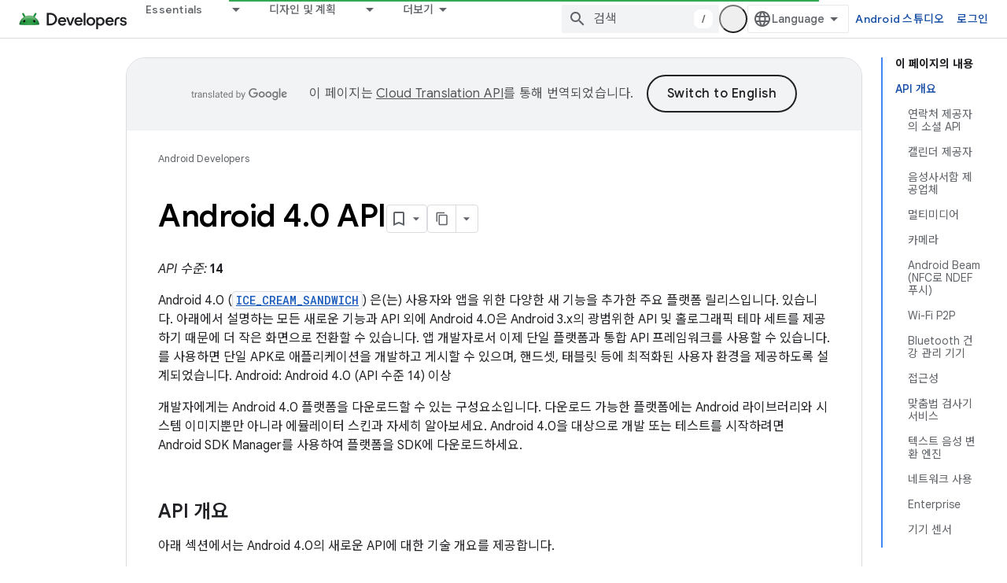

--- FILE ---
content_type: text/html; charset=utf-8
request_url: https://developer.android.com/about/versions/android-4.0.html?hl=ko
body_size: 66067
content:









<!doctype html>
<html 
      lang="ko-x-mtfrom-en"
      dir="ltr">
  <head>
    <meta name="google-signin-client-id" content="721724668570-nbkv1cfusk7kk4eni4pjvepaus73b13t.apps.googleusercontent.com"><meta name="google-signin-scope"
          content="profile email https://www.googleapis.com/auth/developerprofiles https://www.googleapis.com/auth/developerprofiles.award https://www.googleapis.com/auth/devprofiles.full_control.firstparty"><meta property="og:site_name" content="Android Developers">
    <meta property="og:type" content="website"><meta name="robots" content="noindex"><meta name="theme-color" content="#34a853"><meta charset="utf-8">
    <meta content="IE=Edge" http-equiv="X-UA-Compatible">
    <meta name="viewport" content="width=device-width, initial-scale=1">
    

    <link rel="manifest" href="/_pwa/android/manifest.json"
          crossorigin="use-credentials">
    <link rel="preconnect" href="//www.gstatic.com" crossorigin>
    <link rel="preconnect" href="//fonts.gstatic.com" crossorigin>
    <link rel="preconnect" href="//fonts.googleapis.com" crossorigin>
    <link rel="preconnect" href="//apis.google.com" crossorigin>
    <link rel="preconnect" href="//www.google-analytics.com" crossorigin><link rel="stylesheet" href="//fonts.googleapis.com/css?family=Google+Sans:400,500,600,700|Google+Sans+Text:400,400italic,500,500italic,600,600italic,700,700italic|Roboto+Mono:400,500,700&display=swap">
      <link rel="stylesheet"
            href="//fonts.googleapis.com/css2?family=Material+Icons&family=Material+Symbols+Outlined&display=block"><link rel="stylesheet" href="//fonts.googleapis.com/earlyaccess/notosanskr.css"><link rel="stylesheet" href="https://www.gstatic.com/devrel-devsite/prod/ve08add287a6b4bdf8961ab8a1be50bf551be3816cdd70b7cc934114ff3ad5f10/android/css/app.css">
      
        <link rel="stylesheet" href="https://www.gstatic.com/devrel-devsite/prod/ve08add287a6b4bdf8961ab8a1be50bf551be3816cdd70b7cc934114ff3ad5f10/android/css/dark-theme.css" disabled>
      <link rel="shortcut icon" href="https://www.gstatic.com/devrel-devsite/prod/ve08add287a6b4bdf8961ab8a1be50bf551be3816cdd70b7cc934114ff3ad5f10/android/images/favicon.svg">
    <link rel="apple-touch-icon" href="https://www.gstatic.com/devrel-devsite/prod/ve08add287a6b4bdf8961ab8a1be50bf551be3816cdd70b7cc934114ff3ad5f10/android/images/touchicon-180.png"><link rel="canonical" href="https://developer.android.com/about/versions/android-4.0?hl=ko"><link rel="search" type="application/opensearchdescription+xml"
            title="Android Developers" href="https://developer.android.com/s/opensearch.xml?hl=ko">
      <link rel="alternate" hreflang="en"
          href="https://developer.android.com/about/versions/android-4.0" /><link rel="alternate" hreflang="x-default" href="https://developer.android.com/about/versions/android-4.0" /><link rel="alternate" hreflang="ar"
          href="https://developer.android.com/about/versions/android-4.0?hl=ar" /><link rel="alternate" hreflang="bn"
          href="https://developer.android.com/about/versions/android-4.0?hl=bn" /><link rel="alternate" hreflang="zh-Hans"
          href="https://developer.android.com/about/versions/android-4.0?hl=zh-cn" /><link rel="alternate" hreflang="zh-Hant"
          href="https://developer.android.com/about/versions/android-4.0?hl=zh-tw" /><link rel="alternate" hreflang="fa"
          href="https://developer.android.com/about/versions/android-4.0?hl=fa" /><link rel="alternate" hreflang="fr"
          href="https://developer.android.com/about/versions/android-4.0?hl=fr" /><link rel="alternate" hreflang="de"
          href="https://developer.android.com/about/versions/android-4.0?hl=de" /><link rel="alternate" hreflang="he"
          href="https://developer.android.com/about/versions/android-4.0?hl=he" /><link rel="alternate" hreflang="hi"
          href="https://developer.android.com/about/versions/android-4.0?hl=hi" /><link rel="alternate" hreflang="id"
          href="https://developer.android.com/about/versions/android-4.0?hl=id" /><link rel="alternate" hreflang="it"
          href="https://developer.android.com/about/versions/android-4.0?hl=it" /><link rel="alternate" hreflang="ja"
          href="https://developer.android.com/about/versions/android-4.0?hl=ja" /><link rel="alternate" hreflang="ko"
          href="https://developer.android.com/about/versions/android-4.0?hl=ko" /><link rel="alternate" hreflang="pl"
          href="https://developer.android.com/about/versions/android-4.0?hl=pl" /><link rel="alternate" hreflang="pt-BR"
          href="https://developer.android.com/about/versions/android-4.0?hl=pt-br" /><link rel="alternate" hreflang="ru"
          href="https://developer.android.com/about/versions/android-4.0?hl=ru" /><link rel="alternate" hreflang="es-419"
          href="https://developer.android.com/about/versions/android-4.0?hl=es-419" /><link rel="alternate" hreflang="th"
          href="https://developer.android.com/about/versions/android-4.0?hl=th" /><link rel="alternate" hreflang="tr"
          href="https://developer.android.com/about/versions/android-4.0?hl=tr" /><link rel="alternate" hreflang="vi"
          href="https://developer.android.com/about/versions/android-4.0?hl=vi" /><title>Android 4.0 API &nbsp;|&nbsp; Android Developers</title>

<meta property="og:title" content="Android 4.0 API &nbsp;|&nbsp; Android Developers"><meta name="description" content="API 수준: ICE_CREAM_SANDWICH)은 사용자와 앱 개발자를 위한 다양한 새 기능을 추가하는 주요 플랫폼 출시입니다. 아래에서 설명하는 모든 새로운 기능과 API 외에도 Android 4.0은 광범위한…">
  <meta property="og:description" content="API 수준: ICE_CREAM_SANDWICH)은 사용자와 앱 개발자를 위한 다양한 새 기능을 추가하는 주요 플랫폼 출시입니다. 아래에서 설명하는 모든 새로운 기능과 API 외에도 Android 4.0은 광범위한…"><meta property="og:url" content="https://developer.android.com/about/versions/android-4.0?hl=ko"><meta property="og:image" content="https://developer.android.com/static/images/social/android-developers.png?hl=ko">
  <meta property="og:image:width" content="1200">
  <meta property="og:image:height" content="675"><meta property="og:locale" content="ko"><meta name="twitter:card" content="summary_large_image"><script type="application/ld+json">
  {
    "@context": "https://schema.org",
    "@type": "Article",
    
    "headline": "Android 4.0 API"
  }
</script><link rel="alternate machine-translated-from" hreflang="en"
        href="https://developer.android.com/about/versions/android-4.0?hl=en">
  
  
  
  
  
  


    
      <link rel="stylesheet" href="/extras.css"></head>
  <body class="color-scheme--light"
        template="page"
        theme="android-theme"
        type="article"
        
        appearance
        
        layout="docs"
        
        
        
        
        
        display-toc
        pending>
  
    <devsite-progress type="indeterminate" id="app-progress"></devsite-progress>
  
  
    <a href="#main-content" class="skip-link button">
      
      기본 콘텐츠로 건너뛰기
    </a>
    <section class="devsite-wrapper">
      <devsite-cookie-notification-bar></devsite-cookie-notification-bar><devsite-header role="banner">
  
    





















<div class="devsite-header--inner" data-nosnippet>
  <div class="devsite-top-logo-row-wrapper-wrapper">
    <div class="devsite-top-logo-row-wrapper">
      <div class="devsite-top-logo-row">
        <button type="button" id="devsite-hamburger-menu"
          class="devsite-header-icon-button button-flat material-icons gc-analytics-event"
          data-category="Site-Wide Custom Events"
          data-label="Navigation menu button"
          visually-hidden
          aria-label="메뉴 열기">
        </button>
        
<div class="devsite-product-name-wrapper">

  <a href="/" class="devsite-site-logo-link gc-analytics-event"
   data-category="Site-Wide Custom Events" data-label="Site logo" track-type="globalNav"
   track-name="androidDevelopers" track-metadata-position="nav"
   track-metadata-eventDetail="nav">
  
  <picture>
    
    <source srcset="https://www.gstatic.com/devrel-devsite/prod/ve08add287a6b4bdf8961ab8a1be50bf551be3816cdd70b7cc934114ff3ad5f10/android/images/lockup-dark-theme.png"
            media="(prefers-color-scheme: dark)"
            class="devsite-dark-theme">
    
    <img src="https://www.gstatic.com/devrel-devsite/prod/ve08add287a6b4bdf8961ab8a1be50bf551be3816cdd70b7cc934114ff3ad5f10/android/images/lockup.png" class="devsite-site-logo" alt="Android Developers">
  </picture>
  
</a>



  
  
  <span class="devsite-product-name">
    <ul class="devsite-breadcrumb-list"
  >
  
  <li class="devsite-breadcrumb-item
             ">
    
    
    
      
      
    
  </li>
  
</ul>
  </span>

</div>
        <div class="devsite-top-logo-row-middle">
          <div class="devsite-header-upper-tabs">
            
              
              
  <devsite-tabs class="upper-tabs">

    <nav class="devsite-tabs-wrapper" aria-label="상단 탭">
      
        
          <tab class="devsite-dropdown
    devsite-dropdown-full
    
    
    ">
  
    <a href="https://developer.android.com/get-started?hl=ko"
    class="devsite-tabs-content gc-analytics-event android-dropdown-tab"
      track-metadata-eventdetail="https://developer.android.com/get-started?hl=ko"
    
       track-type="nav"
       track-metadata-position="nav - essentials"
       track-metadata-module="primary nav"
       
       
         
           data-category="Site-Wide Custom Events"
         
           data-label="Tab: Essentials"
         
           track-name="essentials"
         
       >
    Essentials
  
    </a>
    
      <button
         aria-haspopup="menu"
         aria-expanded="false"
         aria-label="드롭다운 메뉴: Essentials"
         track-type="nav"
         track-metadata-eventdetail="https://developer.android.com/get-started?hl=ko"
         track-metadata-position="nav - essentials"
         track-metadata-module="primary nav"
         
          
            data-category="Site-Wide Custom Events"
          
            data-label="Tab: Essentials"
          
            track-name="essentials"
          
        
         class="devsite-tabs-dropdown-toggle devsite-icon devsite-icon-arrow-drop-down"></button>
    
  
  <div class="devsite-tabs-dropdown" role="menu" aria-label="submenu" hidden>
    
    <div class="devsite-tabs-dropdown-content">
      
        <div class="devsite-tabs-dropdown-column
                    android-dropdown android-dropdown-primary android-dropdown-ai">
          
            <ul class="devsite-tabs-dropdown-section
                       ">
              
                <li class="devsite-nav-title" role="heading" tooltip>AI 환경 빌드</li>
              
              
                <li class="devsite-nav-description">Gemini API 등을 사용해 AI 기반 Android 앱을 빌드하세요.
</li>
              
              
                <li class="devsite-nav-item">
                  <a href="https://developer.android.com/ai?hl=ko"
                    
                     track-type="nav"
                     track-metadata-eventdetail="https://developer.android.com/ai?hl=ko"
                     track-metadata-position="nav - essentials"
                     track-metadata-module="tertiary nav"
                     
                       track-metadata-module_headline="ai 환경 빌드"
                     
                     tooltip
                  
                    
                     class="button button-primary"
                    
                  >
                    
                    <div class="devsite-nav-item-title">
                      시작하기
                    </div>
                    
                  </a>
                </li>
              
            </ul>
          
        </div>
      
        <div class="devsite-tabs-dropdown-column
                    android-dropdown">
          
            <ul class="devsite-tabs-dropdown-section
                       android-dropdown-section-icon android-dropdown-section-icon-launch">
              
                <li class="devsite-nav-title" role="heading" tooltip>시작하기</li>
              
              
                <li class="devsite-nav-description">첫 번째 앱을 만들어 시작해 보세요. 교육 과정을 자세히 살펴보거나 직접 앱 개발을 탐색해 보세요.
</li>
              
              
                <li class="devsite-nav-item">
                  <a href="https://developer.android.com/get-started/overview?hl=ko"
                    
                     track-type="nav"
                     track-metadata-eventdetail="https://developer.android.com/get-started/overview?hl=ko"
                     track-metadata-position="nav - essentials"
                     track-metadata-module="tertiary nav"
                     
                       track-metadata-module_headline="시작하기"
                     
                     tooltip
                  >
                    
                    <div class="devsite-nav-item-title">
                      Hello World
                    </div>
                    
                  </a>
                </li>
              
                <li class="devsite-nav-item">
                  <a href="https://developer.android.com/courses?hl=ko"
                    
                     track-type="nav"
                     track-metadata-eventdetail="https://developer.android.com/courses?hl=ko"
                     track-metadata-position="nav - essentials"
                     track-metadata-module="tertiary nav"
                     
                       track-metadata-module_headline="시작하기"
                     
                     tooltip
                  >
                    
                    <div class="devsite-nav-item-title">
                      교육 과정
                    </div>
                    
                  </a>
                </li>
              
                <li class="devsite-nav-item">
                  <a href="https://developer.android.com/get-started/codelabs?hl=ko"
                    
                     track-type="nav"
                     track-metadata-eventdetail="https://developer.android.com/get-started/codelabs?hl=ko"
                     track-metadata-position="nav - essentials"
                     track-metadata-module="tertiary nav"
                     
                       track-metadata-module_headline="시작하기"
                     
                     tooltip
                  >
                    
                    <div class="devsite-nav-item-title">
                      튜토리얼
                    </div>
                    
                  </a>
                </li>
              
                <li class="devsite-nav-item">
                  <a href="https://developer.android.com/develop/ui/compose/adopt?hl=ko"
                    
                     track-type="nav"
                     track-metadata-eventdetail="https://developer.android.com/develop/ui/compose/adopt?hl=ko"
                     track-metadata-position="nav - essentials"
                     track-metadata-module="tertiary nav"
                     
                       track-metadata-module_headline="시작하기"
                     
                     tooltip
                  >
                    
                    <div class="devsite-nav-item-title">
                      팀을 위한 Compose
                    </div>
                    
                  </a>
                </li>
              
                <li class="devsite-nav-item">
                  <a href="https://developer.android.com/kotlin?hl=ko"
                    
                     track-type="nav"
                     track-metadata-eventdetail="https://developer.android.com/kotlin?hl=ko"
                     track-metadata-position="nav - essentials"
                     track-metadata-module="tertiary nav"
                     
                       track-metadata-module_headline="시작하기"
                     
                     tooltip
                  >
                    
                    <div class="devsite-nav-item-title">
                      Android용 Kotlin
                    </div>
                    
                  </a>
                </li>
              
                <li class="devsite-nav-item">
                  <a href="https://play.google.com/console/about/guides/play-commerce/?hl=ko"
                    
                     track-type="nav"
                     track-metadata-eventdetail="https://play.google.com/console/about/guides/play-commerce/?hl=ko"
                     track-metadata-position="nav - essentials"
                     track-metadata-module="tertiary nav"
                     
                       track-metadata-module_headline="시작하기"
                     
                     tooltip
                  >
                    
                    <div class="devsite-nav-item-title">
                      Play를 통한 수익 창출 ↗️
                    </div>
                    
                  </a>
                </li>
              
                <li class="devsite-nav-item">
                  <a href="https://developer.android.com/developer-verification?hl=ko"
                    
                     track-type="nav"
                     track-metadata-eventdetail="https://developer.android.com/developer-verification?hl=ko"
                     track-metadata-position="nav - essentials"
                     track-metadata-module="tertiary nav"
                     
                       track-metadata-module_headline="시작하기"
                     
                     tooltip
                  >
                    
                    <div class="devsite-nav-item-title">
                      Android 개발자 인증
                    </div>
                    
                  </a>
                </li>
              
            </ul>
          
        </div>
      
        <div class="devsite-tabs-dropdown-column
                    android-dropdown">
          
            <ul class="devsite-tabs-dropdown-section
                       android-dropdown-section-icon android-dropdown-section-icon-multiple-screens">
              
                <li class="devsite-nav-title" role="heading" tooltip>기기별 확장</li>
              
              
                <li class="devsite-nav-description">휴대전화에서 태블릿, 시계, 헤드셋 등에 이르기까지 원활한 환경을 사용자에게 제공하는 앱을 빌드하세요.
</li>
              
              
                <li class="devsite-nav-item">
                  <a href="https://developer.android.com/adaptive-apps?hl=ko"
                    
                     track-type="nav"
                     track-metadata-eventdetail="https://developer.android.com/adaptive-apps?hl=ko"
                     track-metadata-position="nav - essentials"
                     track-metadata-module="tertiary nav"
                     
                       track-metadata-module_headline="기기별 확장"
                     
                     tooltip
                  >
                    
                    <div class="devsite-nav-item-title">
                      적응형 앱
                    </div>
                    
                  </a>
                </li>
              
                <li class="devsite-nav-item">
                  <a href="https://developer.android.com/xr?hl=ko"
                    
                     track-type="nav"
                     track-metadata-eventdetail="https://developer.android.com/xr?hl=ko"
                     track-metadata-position="nav - essentials"
                     track-metadata-module="tertiary nav"
                     
                       track-metadata-module_headline="기기별 확장"
                     
                     tooltip
                  >
                    
                    <div class="devsite-nav-item-title">
                      Android XR
                    </div>
                    
                  </a>
                </li>
              
                <li class="devsite-nav-item">
                  <a href="https://developer.android.com/wear?hl=ko"
                    
                     track-type="nav"
                     track-metadata-eventdetail="https://developer.android.com/wear?hl=ko"
                     track-metadata-position="nav - essentials"
                     track-metadata-module="tertiary nav"
                     
                       track-metadata-module_headline="기기별 확장"
                     
                     tooltip
                  >
                    
                    <div class="devsite-nav-item-title">
                      Wear OS
                    </div>
                    
                  </a>
                </li>
              
                <li class="devsite-nav-item">
                  <a href="https://developer.android.com/cars?hl=ko"
                    
                     track-type="nav"
                     track-metadata-eventdetail="https://developer.android.com/cars?hl=ko"
                     track-metadata-position="nav - essentials"
                     track-metadata-module="tertiary nav"
                     
                       track-metadata-module_headline="기기별 확장"
                     
                     tooltip
                  >
                    
                    <div class="devsite-nav-item-title">
                      자동차용 Android
                    </div>
                    
                  </a>
                </li>
              
                <li class="devsite-nav-item">
                  <a href="https://developer.android.com/tv?hl=ko"
                    
                     track-type="nav"
                     track-metadata-eventdetail="https://developer.android.com/tv?hl=ko"
                     track-metadata-position="nav - essentials"
                     track-metadata-module="tertiary nav"
                     
                       track-metadata-module_headline="기기별 확장"
                     
                     tooltip
                  >
                    
                    <div class="devsite-nav-item-title">
                      Android TV
                    </div>
                    
                  </a>
                </li>
              
                <li class="devsite-nav-item">
                  <a href="https://developer.android.com/chrome-os?hl=ko"
                    
                     track-type="nav"
                     track-metadata-eventdetail="https://developer.android.com/chrome-os?hl=ko"
                     track-metadata-position="nav - essentials"
                     track-metadata-module="tertiary nav"
                     
                       track-metadata-module_headline="기기별 확장"
                     
                     tooltip
                  >
                    
                    <div class="devsite-nav-item-title">
                      ChromeOS
                    </div>
                    
                  </a>
                </li>
              
            </ul>
          
        </div>
      
        <div class="devsite-tabs-dropdown-column
                    android-dropdown">
          
            <ul class="devsite-tabs-dropdown-section
                       android-dropdown-section-icon android-dropdown-section-icon-platform">
              
                <li class="devsite-nav-title" role="heading" tooltip>카테고리별로 빌드</li>
              
              
                <li class="devsite-nav-description">Google의 규정적이고 독보적인 지침에 따라 사용 사례에 맞게 빌드하는 방법을 알아보세요.
</li>
              
              
                <li class="devsite-nav-item">
                  <a href="https://developer.android.com/games?hl=ko"
                    
                     track-type="nav"
                     track-metadata-eventdetail="https://developer.android.com/games?hl=ko"
                     track-metadata-position="nav - essentials"
                     track-metadata-module="tertiary nav"
                     
                       track-metadata-module_headline="카테고리별로 빌드"
                     
                     tooltip
                  >
                    
                    <div class="devsite-nav-item-title">
                      게임
                    </div>
                    
                  </a>
                </li>
              
                <li class="devsite-nav-item">
                  <a href="https://developer.android.com/media?hl=ko"
                    
                     track-type="nav"
                     track-metadata-eventdetail="https://developer.android.com/media?hl=ko"
                     track-metadata-position="nav - essentials"
                     track-metadata-module="tertiary nav"
                     
                       track-metadata-module_headline="카테고리별로 빌드"
                     
                     tooltip
                  >
                    
                    <div class="devsite-nav-item-title">
                      카메라 및 미디어
                    </div>
                    
                  </a>
                </li>
              
                <li class="devsite-nav-item">
                  <a href="https://developer.android.com/social-and-messaging?hl=ko"
                    
                     track-type="nav"
                     track-metadata-eventdetail="https://developer.android.com/social-and-messaging?hl=ko"
                     track-metadata-position="nav - essentials"
                     track-metadata-module="tertiary nav"
                     
                       track-metadata-module_headline="카테고리별로 빌드"
                     
                     tooltip
                  >
                    
                    <div class="devsite-nav-item-title">
                      소셜 및 메시지
                    </div>
                    
                  </a>
                </li>
              
                <li class="devsite-nav-item">
                  <a href="https://developer.android.com/health-and-fitness?hl=ko"
                    
                     track-type="nav"
                     track-metadata-eventdetail="https://developer.android.com/health-and-fitness?hl=ko"
                     track-metadata-position="nav - essentials"
                     track-metadata-module="tertiary nav"
                     
                       track-metadata-module_headline="카테고리별로 빌드"
                     
                     tooltip
                  >
                    
                    <div class="devsite-nav-item-title">
                      건강 및 운동
                    </div>
                    
                  </a>
                </li>
              
                <li class="devsite-nav-item">
                  <a href="https://developer.android.com/productivity?hl=ko"
                    
                     track-type="nav"
                     track-metadata-eventdetail="https://developer.android.com/productivity?hl=ko"
                     track-metadata-position="nav - essentials"
                     track-metadata-module="tertiary nav"
                     
                       track-metadata-module_headline="카테고리별로 빌드"
                     
                     tooltip
                  >
                    
                    <div class="devsite-nav-item-title">
                      생산성
                    </div>
                    
                  </a>
                </li>
              
                <li class="devsite-nav-item">
                  <a href="https://developer.android.com/work/overview?hl=ko"
                    
                     track-type="nav"
                     track-metadata-eventdetail="https://developer.android.com/work/overview?hl=ko"
                     track-metadata-position="nav - essentials"
                     track-metadata-module="tertiary nav"
                     
                       track-metadata-module_headline="카테고리별로 빌드"
                     
                     tooltip
                  >
                    
                    <div class="devsite-nav-item-title">
                      기업용 앱
                    </div>
                    
                  </a>
                </li>
              
            </ul>
          
        </div>
      
        <div class="devsite-tabs-dropdown-column
                    android-dropdown">
          
            <ul class="devsite-tabs-dropdown-section
                       android-dropdown-section-icon android-dropdown-section-icon-stars">
              
                <li class="devsite-nav-title" role="heading" tooltip>최신 뉴스 확인</li>
              
              
                <li class="devsite-nav-description">일 년 내내 최신 버전을 체험하고, 미리보기 프로그램에 참여하고, 의견을 보내주세요.
</li>
              
              
                <li class="devsite-nav-item">
                  <a href="https://developer.android.com/latest-updates?hl=ko"
                    
                     track-type="nav"
                     track-metadata-eventdetail="https://developer.android.com/latest-updates?hl=ko"
                     track-metadata-position="nav - essentials"
                     track-metadata-module="tertiary nav"
                     
                       track-metadata-module_headline="최신 뉴스 확인"
                     
                     tooltip
                  >
                    
                    <div class="devsite-nav-item-title">
                      최신 업데이트
                    </div>
                    
                  </a>
                </li>
              
                <li class="devsite-nav-item">
                  <a href="https://developer.android.com/latest-updates/experimental?hl=ko"
                    
                     track-type="nav"
                     track-metadata-eventdetail="https://developer.android.com/latest-updates/experimental?hl=ko"
                     track-metadata-position="nav - essentials"
                     track-metadata-module="tertiary nav"
                     
                       track-metadata-module_headline="최신 뉴스 확인"
                     
                     tooltip
                  >
                    
                    <div class="devsite-nav-item-title">
                      실험 버전 업데이트
                    </div>
                    
                  </a>
                </li>
              
                <li class="devsite-nav-item">
                  <a href="https://developer.android.com/studio/preview?hl=ko"
                    
                     track-type="nav"
                     track-metadata-eventdetail="https://developer.android.com/studio/preview?hl=ko"
                     track-metadata-position="nav - essentials"
                     track-metadata-module="tertiary nav"
                     
                       track-metadata-module_headline="최신 뉴스 확인"
                     
                     tooltip
                  >
                    
                    <div class="devsite-nav-item-title">
                      Android 스튜디오 미리보기
                    </div>
                    
                  </a>
                </li>
              
                <li class="devsite-nav-item">
                  <a href="https://developer.android.com/jetpack/androidx/versions?hl=ko"
                    
                     track-type="nav"
                     track-metadata-eventdetail="https://developer.android.com/jetpack/androidx/versions?hl=ko"
                     track-metadata-position="nav - essentials"
                     track-metadata-module="tertiary nav"
                     
                       track-metadata-module_headline="최신 뉴스 확인"
                     
                     tooltip
                  >
                    
                    <div class="devsite-nav-item-title">
                      Jetpack 및 Compose 라이브러리
                    </div>
                    
                  </a>
                </li>
              
                <li class="devsite-nav-item">
                  <a href="https://developer.android.com/training/wearables/versions/latest?hl=ko"
                    
                     track-type="nav"
                     track-metadata-eventdetail="https://developer.android.com/training/wearables/versions/latest?hl=ko"
                     track-metadata-position="nav - essentials"
                     track-metadata-module="tertiary nav"
                     
                       track-metadata-module_headline="최신 뉴스 확인"
                     
                     tooltip
                  >
                    
                    <div class="devsite-nav-item-title">
                      Wear OS 출시
                    </div>
                    
                  </a>
                </li>
              
                <li class="devsite-nav-item">
                  <a href="https://developer.android.com/design-for-safety/privacy-sandbox?hl=ko"
                    
                     track-type="nav"
                     track-metadata-eventdetail="https://developer.android.com/design-for-safety/privacy-sandbox?hl=ko"
                     track-metadata-position="nav - essentials"
                     track-metadata-module="tertiary nav"
                     
                       track-metadata-module_headline="최신 뉴스 확인"
                     
                     tooltip
                  >
                    
                    <div class="devsite-nav-item-title">
                      개인 정보 보호 샌드박스 ↗️
                    </div>
                    
                  </a>
                </li>
              
            </ul>
          
        </div>
      
    </div>
  </div>
</tab>
        
      
        
          <tab class="devsite-dropdown
    devsite-dropdown-full
    
    
    ">
  
    <a href="https://developer.android.com/design?hl=ko"
    class="devsite-tabs-content gc-analytics-event android-dropdown-tab"
      track-metadata-eventdetail="https://developer.android.com/design?hl=ko"
    
       track-type="nav"
       track-metadata-position="nav - 디자인 및 계획"
       track-metadata-module="primary nav"
       
       
         
           data-category="Site-Wide Custom Events"
         
           data-label="Tab: 디자인 및 계획"
         
           track-name="디자인 및 계획"
         
       >
    디자인 및 계획
  
    </a>
    
      <button
         aria-haspopup="menu"
         aria-expanded="false"
         aria-label="드롭다운 메뉴: 디자인 및 계획"
         track-type="nav"
         track-metadata-eventdetail="https://developer.android.com/design?hl=ko"
         track-metadata-position="nav - 디자인 및 계획"
         track-metadata-module="primary nav"
         
          
            data-category="Site-Wide Custom Events"
          
            data-label="Tab: 디자인 및 계획"
          
            track-name="디자인 및 계획"
          
        
         class="devsite-tabs-dropdown-toggle devsite-icon devsite-icon-arrow-drop-down"></button>
    
  
  <div class="devsite-tabs-dropdown" role="menu" aria-label="submenu" hidden>
    
    <div class="devsite-tabs-dropdown-content">
      
        <div class="devsite-tabs-dropdown-column
                    android-dropdown android-dropdown-primary android-dropdown-mad">
          
            <ul class="devsite-tabs-dropdown-section
                       ">
              
                <li class="devsite-nav-title" role="heading" tooltip>최고의 환경</li>
              
              
                <li class="devsite-nav-description">최고의 사용자를 위한 최적의 환경을 구축하세요.
</li>
              
              
                <li class="devsite-nav-item">
                  <a href="https://developer.android.com/quality/excellent?hl=ko"
                    
                     track-type="nav"
                     track-metadata-eventdetail="https://developer.android.com/quality/excellent?hl=ko"
                     track-metadata-position="nav - 디자인 및 계획"
                     track-metadata-module="tertiary nav"
                     
                       track-metadata-module_headline="최고의 환경"
                     
                     tooltip
                  
                    
                     class="button button-primary"
                    
                  >
                    
                    <div class="devsite-nav-item-title">
                      자세히 알아보기
                    </div>
                    
                  </a>
                </li>
              
            </ul>
          
        </div>
      
        <div class="devsite-tabs-dropdown-column
                    android-dropdown">
          
            <ul class="devsite-tabs-dropdown-section
                       android-dropdown-section-icon android-dropdown-section-icon-layout">
              
                <li class="devsite-nav-title" role="heading" tooltip>UI 디자인</li>
              
              
                <li class="devsite-nav-description">Android 권장사항을 사용하여 멋진 사용자 인터페이스를 디자인하세요.</li>
              
              
                <li class="devsite-nav-item">
                  <a href="https://developer.android.com/design/ui?hl=ko"
                    
                     track-type="nav"
                     track-metadata-eventdetail="https://developer.android.com/design/ui?hl=ko"
                     track-metadata-position="nav - 디자인 및 계획"
                     track-metadata-module="tertiary nav"
                     
                       track-metadata-module_headline="ui 디자인"
                     
                     tooltip
                  >
                    
                    <div class="devsite-nav-item-title">
                      Android용 디자인
                    </div>
                    
                  </a>
                </li>
              
                <li class="devsite-nav-item">
                  <a href="https://developer.android.com/design/ui/mobile?hl=ko"
                    
                     track-type="nav"
                     track-metadata-eventdetail="https://developer.android.com/design/ui/mobile?hl=ko"
                     track-metadata-position="nav - 디자인 및 계획"
                     track-metadata-module="tertiary nav"
                     
                       track-metadata-module_headline="ui 디자인"
                     
                     tooltip
                  >
                    
                    <div class="devsite-nav-item-title">
                      모바일
                    </div>
                    
                  </a>
                </li>
              
                <li class="devsite-nav-item">
                  <a href="https://developer.android.com/design/ui/large-screens?hl=ko"
                    
                     track-type="nav"
                     track-metadata-eventdetail="https://developer.android.com/design/ui/large-screens?hl=ko"
                     track-metadata-position="nav - 디자인 및 계획"
                     track-metadata-module="tertiary nav"
                     
                       track-metadata-module_headline="ui 디자인"
                     
                     tooltip
                  >
                    
                    <div class="devsite-nav-item-title">
                      적응형 UI
                    </div>
                    
                  </a>
                </li>
              
                <li class="devsite-nav-item">
                  <a href="https://developer.android.com/design/ui/xr?hl=ko"
                    
                     track-type="nav"
                     track-metadata-eventdetail="https://developer.android.com/design/ui/xr?hl=ko"
                     track-metadata-position="nav - 디자인 및 계획"
                     track-metadata-module="tertiary nav"
                     
                       track-metadata-module_headline="ui 디자인"
                     
                     tooltip
                  >
                    
                    <div class="devsite-nav-item-title">
                      Android XR
                    </div>
                    
                  </a>
                </li>
              
                <li class="devsite-nav-item">
                  <a href="https://developer.android.com/design/ui/widget?hl=ko"
                    
                     track-type="nav"
                     track-metadata-eventdetail="https://developer.android.com/design/ui/widget?hl=ko"
                     track-metadata-position="nav - 디자인 및 계획"
                     track-metadata-module="tertiary nav"
                     
                       track-metadata-module_headline="ui 디자인"
                     
                     tooltip
                  >
                    
                    <div class="devsite-nav-item-title">
                      위젯
                    </div>
                    
                  </a>
                </li>
              
                <li class="devsite-nav-item">
                  <a href="https://developer.android.com/design/ui/wear?hl=ko"
                    
                     track-type="nav"
                     track-metadata-eventdetail="https://developer.android.com/design/ui/wear?hl=ko"
                     track-metadata-position="nav - 디자인 및 계획"
                     track-metadata-module="tertiary nav"
                     
                       track-metadata-module_headline="ui 디자인"
                     
                     tooltip
                  >
                    
                    <div class="devsite-nav-item-title">
                      Wear OS
                    </div>
                    
                  </a>
                </li>
              
                <li class="devsite-nav-item">
                  <a href="https://developer.android.com/design/ui/tv?hl=ko"
                    
                     track-type="nav"
                     track-metadata-eventdetail="https://developer.android.com/design/ui/tv?hl=ko"
                     track-metadata-position="nav - 디자인 및 계획"
                     track-metadata-module="tertiary nav"
                     
                       track-metadata-module_headline="ui 디자인"
                     
                     tooltip
                  >
                    
                    <div class="devsite-nav-item-title">
                      Android TV
                    </div>
                    
                  </a>
                </li>
              
                <li class="devsite-nav-item">
                  <a href="https://developer.android.com/design/ui/cars?hl=ko"
                    
                     track-type="nav"
                     track-metadata-eventdetail="https://developer.android.com/design/ui/cars?hl=ko"
                     track-metadata-position="nav - 디자인 및 계획"
                     track-metadata-module="tertiary nav"
                     
                       track-metadata-module_headline="ui 디자인"
                     
                     tooltip
                  >
                    
                    <div class="devsite-nav-item-title">
                      자동차용 Android
                    </div>
                    
                  </a>
                </li>
              
            </ul>
          
        </div>
      
        <div class="devsite-tabs-dropdown-column
                    android-dropdown">
          
            <ul class="devsite-tabs-dropdown-section
                       android-dropdown-section-icon android-dropdown-section-icon-design">
              
                <li class="devsite-nav-title" role="heading" tooltip>아키텍처</li>
              
              
                <li class="devsite-nav-description">강력하고 테스트와 유지관리가 쉬운 앱 로직과 서비스를 디자인하세요.</li>
              
              
                <li class="devsite-nav-item">
                  <a href="https://developer.android.com/topic/architecture/intro?hl=ko"
                    
                     track-type="nav"
                     track-metadata-eventdetail="https://developer.android.com/topic/architecture/intro?hl=ko"
                     track-metadata-position="nav - 디자인 및 계획"
                     track-metadata-module="tertiary nav"
                     
                       track-metadata-module_headline="아키텍처"
                     
                     tooltip
                  >
                    
                    <div class="devsite-nav-item-title">
                      소개
                    </div>
                    
                  </a>
                </li>
              
                <li class="devsite-nav-item">
                  <a href="https://developer.android.com/topic/libraries/view-binding?hl=ko"
                    
                     track-type="nav"
                     track-metadata-eventdetail="https://developer.android.com/topic/libraries/view-binding?hl=ko"
                     track-metadata-position="nav - 디자인 및 계획"
                     track-metadata-module="tertiary nav"
                     
                       track-metadata-module_headline="아키텍처"
                     
                     tooltip
                  >
                    
                    <div class="devsite-nav-item-title">
                      라이브러리
                    </div>
                    
                  </a>
                </li>
              
                <li class="devsite-nav-item">
                  <a href="https://developer.android.com/guide/navigation/navigation-principles?hl=ko"
                    
                     track-type="nav"
                     track-metadata-eventdetail="https://developer.android.com/guide/navigation/navigation-principles?hl=ko"
                     track-metadata-position="nav - 디자인 및 계획"
                     track-metadata-module="tertiary nav"
                     
                       track-metadata-module_headline="아키텍처"
                     
                     tooltip
                  >
                    
                    <div class="devsite-nav-item-title">
                      탐색
                    </div>
                    
                  </a>
                </li>
              
                <li class="devsite-nav-item">
                  <a href="https://developer.android.com/topic/modularization?hl=ko"
                    
                     track-type="nav"
                     track-metadata-eventdetail="https://developer.android.com/topic/modularization?hl=ko"
                     track-metadata-position="nav - 디자인 및 계획"
                     track-metadata-module="tertiary nav"
                     
                       track-metadata-module_headline="아키텍처"
                     
                     tooltip
                  >
                    
                    <div class="devsite-nav-item-title">
                      모듈화
                    </div>
                    
                  </a>
                </li>
              
                <li class="devsite-nav-item">
                  <a href="https://developer.android.com/training/testing/fundamentals?hl=ko"
                    
                     track-type="nav"
                     track-metadata-eventdetail="https://developer.android.com/training/testing/fundamentals?hl=ko"
                     track-metadata-position="nav - 디자인 및 계획"
                     track-metadata-module="tertiary nav"
                     
                       track-metadata-module_headline="아키텍처"
                     
                     tooltip
                  >
                    
                    <div class="devsite-nav-item-title">
                      테스트
                    </div>
                    
                  </a>
                </li>
              
                <li class="devsite-nav-item">
                  <a href="https://developer.android.com/kotlin/multiplatform?hl=ko"
                    
                     track-type="nav"
                     track-metadata-eventdetail="https://developer.android.com/kotlin/multiplatform?hl=ko"
                     track-metadata-position="nav - 디자인 및 계획"
                     track-metadata-module="tertiary nav"
                     
                       track-metadata-module_headline="아키텍처"
                     
                     tooltip
                  >
                    
                    <div class="devsite-nav-item-title">
                      Kotlin 멀티플랫폼
                    </div>
                    
                  </a>
                </li>
              
            </ul>
          
        </div>
      
        <div class="devsite-tabs-dropdown-column
                    android-dropdown">
          
            <ul class="devsite-tabs-dropdown-section
                       android-dropdown-section-icon android-dropdown-section-icon-vitals">
              
                <li class="devsite-nav-title" role="heading" tooltip>품질</li>
              
              
                <li class="devsite-nav-description">앱 품질을 계획하고 Play 스토어 가이드라인을 준수하세요.</li>
              
              
                <li class="devsite-nav-item">
                  <a href="https://developer.android.com/quality?hl=ko"
                    
                     track-type="nav"
                     track-metadata-eventdetail="https://developer.android.com/quality?hl=ko"
                     track-metadata-position="nav - 디자인 및 계획"
                     track-metadata-module="tertiary nav"
                     
                       track-metadata-module_headline="품질"
                     
                     tooltip
                  >
                    
                    <div class="devsite-nav-item-title">
                      개요
                    </div>
                    
                  </a>
                </li>
              
                <li class="devsite-nav-item">
                  <a href="https://developer.android.com/quality/core-value?hl=ko"
                    
                     track-type="nav"
                     track-metadata-eventdetail="https://developer.android.com/quality/core-value?hl=ko"
                     track-metadata-position="nav - 디자인 및 계획"
                     track-metadata-module="tertiary nav"
                     
                       track-metadata-module_headline="품질"
                     
                     tooltip
                  >
                    
                    <div class="devsite-nav-item-title">
                      핵심 가치
                    </div>
                    
                  </a>
                </li>
              
                <li class="devsite-nav-item">
                  <a href="https://developer.android.com/quality/user-experience?hl=ko"
                    
                     track-type="nav"
                     track-metadata-eventdetail="https://developer.android.com/quality/user-experience?hl=ko"
                     track-metadata-position="nav - 디자인 및 계획"
                     track-metadata-module="tertiary nav"
                     
                       track-metadata-module_headline="품질"
                     
                     tooltip
                  >
                    
                    <div class="devsite-nav-item-title">
                      사용자 환경
                    </div>
                    
                  </a>
                </li>
              
                <li class="devsite-nav-item">
                  <a href="https://developer.android.com/guide/topics/ui/accessibility?hl=ko"
                    
                     track-type="nav"
                     track-metadata-eventdetail="https://developer.android.com/guide/topics/ui/accessibility?hl=ko"
                     track-metadata-position="nav - 디자인 및 계획"
                     track-metadata-module="tertiary nav"
                     
                       track-metadata-module_headline="품질"
                     
                     tooltip
                  >
                    
                    <div class="devsite-nav-item-title">
                      접근성
                    </div>
                    
                  </a>
                </li>
              
                <li class="devsite-nav-item">
                  <a href="https://developer.android.com/quality/technical?hl=ko"
                    
                     track-type="nav"
                     track-metadata-eventdetail="https://developer.android.com/quality/technical?hl=ko"
                     track-metadata-position="nav - 디자인 및 계획"
                     track-metadata-module="tertiary nav"
                     
                       track-metadata-module_headline="품질"
                     
                     tooltip
                  >
                    
                    <div class="devsite-nav-item-title">
                      기술 품질
                    </div>
                    
                  </a>
                </li>
              
                <li class="devsite-nav-item">
                  <a href="https://developer.android.com/quality/excellent?hl=ko"
                    
                     track-type="nav"
                     track-metadata-eventdetail="https://developer.android.com/quality/excellent?hl=ko"
                     track-metadata-position="nav - 디자인 및 계획"
                     track-metadata-module="tertiary nav"
                     
                       track-metadata-module_headline="품질"
                     
                     tooltip
                  >
                    
                    <div class="devsite-nav-item-title">
                      최고의 환경
                    </div>
                    
                  </a>
                </li>
              
            </ul>
          
        </div>
      
        <div class="devsite-tabs-dropdown-column
                    android-dropdown">
          
            <ul class="devsite-tabs-dropdown-section
                       android-dropdown-section-icon android-dropdown-section-icon-security-2">
              
                <li class="devsite-nav-title" role="heading" tooltip>보안</li>
              
              
                <li class="devsite-nav-description">위협으로부터 사용자를 보호하고 안전한 Android 환경을 보장하세요.</li>
              
              
                <li class="devsite-nav-item">
                  <a href="https://developer.android.com/security?hl=ko"
                    
                     track-type="nav"
                     track-metadata-eventdetail="https://developer.android.com/security?hl=ko"
                     track-metadata-position="nav - 디자인 및 계획"
                     track-metadata-module="tertiary nav"
                     
                       track-metadata-module_headline="보안"
                     
                     tooltip
                  >
                    
                    <div class="devsite-nav-item-title">
                      개요
                    </div>
                    
                  </a>
                </li>
              
                <li class="devsite-nav-item">
                  <a href="https://developer.android.com/privacy?hl=ko"
                    
                     track-type="nav"
                     track-metadata-eventdetail="https://developer.android.com/privacy?hl=ko"
                     track-metadata-position="nav - 디자인 및 계획"
                     track-metadata-module="tertiary nav"
                     
                       track-metadata-module_headline="보안"
                     
                     tooltip
                  >
                    
                    <div class="devsite-nav-item-title">
                      개인 정보 보호
                    </div>
                    
                  </a>
                </li>
              
                <li class="devsite-nav-item">
                  <a href="https://developer.android.com/privacy?hl=ko#app-permissions"
                    
                     track-type="nav"
                     track-metadata-eventdetail="https://developer.android.com/privacy?hl=ko#app-permissions"
                     track-metadata-position="nav - 디자인 및 계획"
                     track-metadata-module="tertiary nav"
                     
                       track-metadata-module_headline="보안"
                     
                     tooltip
                  >
                    
                    <div class="devsite-nav-item-title">
                      권한
                    </div>
                    
                  </a>
                </li>
              
                <li class="devsite-nav-item">
                  <a href="https://developer.android.com/identity?hl=ko"
                    
                     track-type="nav"
                     track-metadata-eventdetail="https://developer.android.com/identity?hl=ko"
                     track-metadata-position="nav - 디자인 및 계획"
                     track-metadata-module="tertiary nav"
                     
                       track-metadata-module_headline="보안"
                     
                     tooltip
                  >
                    
                    <div class="devsite-nav-item-title">
                      ID
                    </div>
                    
                  </a>
                </li>
              
                <li class="devsite-nav-item">
                  <a href="https://developer.android.com/security/fraud-prevention?hl=ko"
                    
                     track-type="nav"
                     track-metadata-eventdetail="https://developer.android.com/security/fraud-prevention?hl=ko"
                     track-metadata-position="nav - 디자인 및 계획"
                     track-metadata-module="tertiary nav"
                     
                       track-metadata-module_headline="보안"
                     
                     tooltip
                  >
                    
                    <div class="devsite-nav-item-title">
                      사기 예방
                    </div>
                    
                  </a>
                </li>
              
            </ul>
          
        </div>
      
    </div>
  </div>
</tab>
        
      
        
          <tab class="devsite-dropdown
    devsite-dropdown-full
    
    
    ">
  
    <a href="https://developer.android.com/develop?hl=ko"
    class="devsite-tabs-content gc-analytics-event android-dropdown-tab"
      track-metadata-eventdetail="https://developer.android.com/develop?hl=ko"
    
       track-type="nav"
       track-metadata-position="nav - 개발"
       track-metadata-module="primary nav"
       
       
         
           data-category="Site-Wide Custom Events"
         
           data-label="Tab: 개발"
         
           track-name="개발"
         
       >
    개발
  
    </a>
    
      <button
         aria-haspopup="menu"
         aria-expanded="false"
         aria-label="드롭다운 메뉴: 개발"
         track-type="nav"
         track-metadata-eventdetail="https://developer.android.com/develop?hl=ko"
         track-metadata-position="nav - 개발"
         track-metadata-module="primary nav"
         
          
            data-category="Site-Wide Custom Events"
          
            data-label="Tab: 개발"
          
            track-name="개발"
          
        
         class="devsite-tabs-dropdown-toggle devsite-icon devsite-icon-arrow-drop-down"></button>
    
  
  <div class="devsite-tabs-dropdown" role="menu" aria-label="submenu" hidden>
    
    <div class="devsite-tabs-dropdown-content">
      
        <div class="devsite-tabs-dropdown-column
                    android-dropdown android-dropdown-primary android-dropdown-studio">
          
            <ul class="devsite-tabs-dropdown-section
                       ">
              
                <li class="devsite-nav-title" role="heading" tooltip>Android 스튜디오의 Gemini</li>
              
              
                <li class="devsite-nav-description">Android 개발을 위한 AI 개발의 동반자입니다.
</li>
              
              
                <li class="devsite-nav-item">
                  <a href="https://developer.android.com/gemini-in-android?hl=ko"
                    
                     track-type="nav"
                     track-metadata-eventdetail="https://developer.android.com/gemini-in-android?hl=ko"
                     track-metadata-position="nav - 개발"
                     track-metadata-module="tertiary nav"
                     
                       track-metadata-module_headline="android 스튜디오의 gemini"
                     
                     tooltip
                  
                    
                     class="button button-primary"
                    
                  >
                    
                    <div class="devsite-nav-item-title">
                      자세히 알아보기
                    </div>
                    
                  </a>
                </li>
              
                <li class="devsite-nav-item">
                  <a href="https://developer.android.com/studio?hl=ko"
                    
                     track-type="nav"
                     track-metadata-eventdetail="https://developer.android.com/studio?hl=ko"
                     track-metadata-position="nav - 개발"
                     track-metadata-module="tertiary nav"
                     
                       track-metadata-module_headline="android 스튜디오의 gemini"
                     
                     tooltip
                  
                    
                     class="button button-white"
                    
                  >
                    
                    <div class="devsite-nav-item-title">
                      Android 스튜디오 다운로드
                    </div>
                    
                  </a>
                </li>
              
            </ul>
          
        </div>
      
        <div class="devsite-tabs-dropdown-column
                    android-dropdown">
          
            <ul class="devsite-tabs-dropdown-section
                       android-dropdown-section-icon android-dropdown-section-icon-flag">
              
                <li class="devsite-nav-title" role="heading" tooltip>핵심 영역</li>
              
              
                <li class="devsite-nav-description">필요한 기능에 관한 샘플과 문서를 가져옵니다.</li>
              
              
                <li class="devsite-nav-item">
                  <a href="https://developer.android.com/samples?hl=ko"
                    
                     track-type="nav"
                     track-metadata-eventdetail="https://developer.android.com/samples?hl=ko"
                     track-metadata-position="nav - 개발"
                     track-metadata-module="tertiary nav"
                     
                       track-metadata-module_headline="핵심 영역"
                     
                     tooltip
                  >
                    
                    <div class="devsite-nav-item-title">
                      샘플
                    </div>
                    
                  </a>
                </li>
              
                <li class="devsite-nav-item">
                  <a href="https://developer.android.com/develop/ui?hl=ko"
                    
                     track-type="nav"
                     track-metadata-eventdetail="https://developer.android.com/develop/ui?hl=ko"
                     track-metadata-position="nav - 개발"
                     track-metadata-module="tertiary nav"
                     
                       track-metadata-module_headline="핵심 영역"
                     
                     tooltip
                  >
                    
                    <div class="devsite-nav-item-title">
                      사용자 인터페이스
                    </div>
                    
                  </a>
                </li>
              
                <li class="devsite-nav-item">
                  <a href="https://developer.android.com/develop/background-work?hl=ko"
                    
                     track-type="nav"
                     track-metadata-eventdetail="https://developer.android.com/develop/background-work?hl=ko"
                     track-metadata-position="nav - 개발"
                     track-metadata-module="tertiary nav"
                     
                       track-metadata-module_headline="핵심 영역"
                     
                     tooltip
                  >
                    
                    <div class="devsite-nav-item-title">
                      백그라운드 작업
                    </div>
                    
                  </a>
                </li>
              
                <li class="devsite-nav-item">
                  <a href="https://developer.android.com/guide/topics/data?hl=ko"
                    
                     track-type="nav"
                     track-metadata-eventdetail="https://developer.android.com/guide/topics/data?hl=ko"
                     track-metadata-position="nav - 개발"
                     track-metadata-module="tertiary nav"
                     
                       track-metadata-module_headline="핵심 영역"
                     
                     tooltip
                  >
                    
                    <div class="devsite-nav-item-title">
                      데이터 및 파일
                    </div>
                    
                  </a>
                </li>
              
                <li class="devsite-nav-item">
                  <a href="https://developer.android.com/develop/connectivity?hl=ko"
                    
                     track-type="nav"
                     track-metadata-eventdetail="https://developer.android.com/develop/connectivity?hl=ko"
                     track-metadata-position="nav - 개발"
                     track-metadata-module="tertiary nav"
                     
                       track-metadata-module_headline="핵심 영역"
                     
                     tooltip
                  >
                    
                    <div class="devsite-nav-item-title">
                      연결
                    </div>
                    
                  </a>
                </li>
              
                <li class="devsite-nav-item">
                  <a href="https://developer.android.com/develop?hl=ko#core-areas"
                    
                     track-type="nav"
                     track-metadata-eventdetail="https://developer.android.com/develop?hl=ko#core-areas"
                     track-metadata-position="nav - 개발"
                     track-metadata-module="tertiary nav"
                     
                       track-metadata-module_headline="핵심 영역"
                     
                     tooltip
                  >
                    
                    <div class="devsite-nav-item-title">
                      모든 핵심 영역 ⤵️
                    </div>
                    
                  </a>
                </li>
              
            </ul>
          
        </div>
      
        <div class="devsite-tabs-dropdown-column
                    android-dropdown">
          
            <ul class="devsite-tabs-dropdown-section
                       android-dropdown-section-icon android-dropdown-section-icon-tools-2">
              
                <li class="devsite-nav-title" role="heading" tooltip>도구 및 워크플로</li>
              
              
                <li class="devsite-nav-description">IDE를 사용하여 앱을 작성 및 빌드하거나 자체 파이프라인을 만듭니다.</li>
              
              
                <li class="devsite-nav-item">
                  <a href="https://developer.android.com/studio/write?hl=ko"
                    
                     track-type="nav"
                     track-metadata-eventdetail="https://developer.android.com/studio/write?hl=ko"
                     track-metadata-position="nav - 개발"
                     track-metadata-module="tertiary nav"
                     
                       track-metadata-module_headline="도구 및 워크플로"
                     
                     tooltip
                  >
                    
                    <div class="devsite-nav-item-title">
                      코드 작성 및 디버그
                    </div>
                    
                  </a>
                </li>
              
                <li class="devsite-nav-item">
                  <a href="https://developer.android.com/build/gradle-build-overview?hl=ko"
                    
                     track-type="nav"
                     track-metadata-eventdetail="https://developer.android.com/build/gradle-build-overview?hl=ko"
                     track-metadata-position="nav - 개발"
                     track-metadata-module="tertiary nav"
                     
                       track-metadata-module_headline="도구 및 워크플로"
                     
                     tooltip
                  >
                    
                    <div class="devsite-nav-item-title">
                      프로젝트 빌드
                    </div>
                    
                  </a>
                </li>
              
                <li class="devsite-nav-item">
                  <a href="https://developer.android.com/training/testing?hl=ko"
                    
                     track-type="nav"
                     track-metadata-eventdetail="https://developer.android.com/training/testing?hl=ko"
                     track-metadata-position="nav - 개발"
                     track-metadata-module="tertiary nav"
                     
                       track-metadata-module_headline="도구 및 워크플로"
                     
                     tooltip
                  >
                    
                    <div class="devsite-nav-item-title">
                      앱 테스트
                    </div>
                    
                  </a>
                </li>
              
                <li class="devsite-nav-item">
                  <a href="https://developer.android.com/topic/performance/overview?hl=ko"
                    
                     track-type="nav"
                     track-metadata-eventdetail="https://developer.android.com/topic/performance/overview?hl=ko"
                     track-metadata-position="nav - 개발"
                     track-metadata-module="tertiary nav"
                     
                       track-metadata-module_headline="도구 및 워크플로"
                     
                     tooltip
                  >
                    
                    <div class="devsite-nav-item-title">
                      Performance
                    </div>
                    
                  </a>
                </li>
              
                <li class="devsite-nav-item">
                  <a href="https://developer.android.com/tools?hl=ko"
                    
                     track-type="nav"
                     track-metadata-eventdetail="https://developer.android.com/tools?hl=ko"
                     track-metadata-position="nav - 개발"
                     track-metadata-module="tertiary nav"
                     
                       track-metadata-module_headline="도구 및 워크플로"
                     
                     tooltip
                  >
                    
                    <div class="devsite-nav-item-title">
                      명령줄 도구
                    </div>
                    
                  </a>
                </li>
              
                <li class="devsite-nav-item">
                  <a href="https://developer.android.com/reference/tools/gradle-api?hl=ko"
                    
                     track-type="nav"
                     track-metadata-eventdetail="https://developer.android.com/reference/tools/gradle-api?hl=ko"
                     track-metadata-position="nav - 개발"
                     track-metadata-module="tertiary nav"
                     
                       track-metadata-module_headline="도구 및 워크플로"
                     
                     tooltip
                  >
                    
                    <div class="devsite-nav-item-title">
                      Gradle 플러그인 API
                    </div>
                    
                  </a>
                </li>
              
            </ul>
          
        </div>
      
        <div class="devsite-tabs-dropdown-column
                    android-dropdown">
          
            <ul class="devsite-tabs-dropdown-section
                       android-dropdown-section-icon android-dropdown-section-icon-multiple-screens">
              
                <li class="devsite-nav-title" role="heading" tooltip>기기 기술</li>
              
              
                <li class="devsite-nav-description">폼 팩터용 코드를 작성합니다. 기기를 연결하고 데이터를 공유하세요.</li>
              
              
                <li class="devsite-nav-item">
                  <a href="https://developer.android.com/guide/topics/large-screens/get-started-with-large-screens?hl=ko"
                    
                     track-type="nav"
                     track-metadata-eventdetail="https://developer.android.com/guide/topics/large-screens/get-started-with-large-screens?hl=ko"
                     track-metadata-position="nav - 개발"
                     track-metadata-module="tertiary nav"
                     
                       track-metadata-module_headline="기기 기술"
                     
                     tooltip
                  >
                    
                    <div class="devsite-nav-item-title">
                      적응형 UI
                    </div>
                    
                  </a>
                </li>
              
                <li class="devsite-nav-item">
                  <a href="https://developer.android.com/training/wearables?hl=ko"
                    
                     track-type="nav"
                     track-metadata-eventdetail="https://developer.android.com/training/wearables?hl=ko"
                     track-metadata-position="nav - 개발"
                     track-metadata-module="tertiary nav"
                     
                       track-metadata-module_headline="기기 기술"
                     
                     tooltip
                  >
                    
                    <div class="devsite-nav-item-title">
                      Wear OS
                    </div>
                    
                  </a>
                </li>
              
                <li class="devsite-nav-item">
                  <a href="https://developer.android.com/develop/xr?hl=ko"
                    
                     track-type="nav"
                     track-metadata-eventdetail="https://developer.android.com/develop/xr?hl=ko"
                     track-metadata-position="nav - 개발"
                     track-metadata-module="tertiary nav"
                     
                       track-metadata-module_headline="기기 기술"
                     
                     tooltip
                  >
                    
                    <div class="devsite-nav-item-title">
                      Android XR
                    </div>
                    
                  </a>
                </li>
              
                <li class="devsite-nav-item">
                  <a href="https://developer.android.com/health-and-fitness/guides?hl=ko"
                    
                     track-type="nav"
                     track-metadata-eventdetail="https://developer.android.com/health-and-fitness/guides?hl=ko"
                     track-metadata-position="nav - 개발"
                     track-metadata-module="tertiary nav"
                     
                       track-metadata-module_headline="기기 기술"
                     
                     tooltip
                  >
                    
                    <div class="devsite-nav-item-title">
                      Android Health
                    </div>
                    
                  </a>
                </li>
              
                <li class="devsite-nav-item">
                  <a href="https://developer.android.com/training/cars?hl=ko"
                    
                     track-type="nav"
                     track-metadata-eventdetail="https://developer.android.com/training/cars?hl=ko"
                     track-metadata-position="nav - 개발"
                     track-metadata-module="tertiary nav"
                     
                       track-metadata-module_headline="기기 기술"
                     
                     tooltip
                  >
                    
                    <div class="devsite-nav-item-title">
                      자동차용 Android
                    </div>
                    
                  </a>
                </li>
              
                <li class="devsite-nav-item">
                  <a href="https://developer.android.com/training/tv?hl=ko"
                    
                     track-type="nav"
                     track-metadata-eventdetail="https://developer.android.com/training/tv?hl=ko"
                     track-metadata-position="nav - 개발"
                     track-metadata-module="tertiary nav"
                     
                       track-metadata-module_headline="기기 기술"
                     
                     tooltip
                  >
                    
                    <div class="devsite-nav-item-title">
                      Android TV
                    </div>
                    
                  </a>
                </li>
              
                <li class="devsite-nav-item">
                  <a href="https://developer.android.com/develop?hl=ko#devices"
                    
                     track-type="nav"
                     track-metadata-eventdetail="https://developer.android.com/develop?hl=ko#devices"
                     track-metadata-position="nav - 개발"
                     track-metadata-module="tertiary nav"
                     
                       track-metadata-module_headline="기기 기술"
                     
                     tooltip
                  >
                    
                    <div class="devsite-nav-item-title">
                      모든 기기 ⤵️
                    </div>
                    
                  </a>
                </li>
              
            </ul>
          
        </div>
      
        <div class="devsite-tabs-dropdown-column
                    android-dropdown">
          
            <ul class="devsite-tabs-dropdown-section
                       android-dropdown-section-icon android-dropdown-section-icon-core-library">
              
                <li class="devsite-nav-title" role="heading" tooltip>라이브러리</li>
              
              
                <li class="devsite-nav-description">모든 세부정보가 포함된 API 참고 문서를 둘러보세요.</li>
              
              
                <li class="devsite-nav-item">
                  <a href="https://developer.android.com/reference/packages?hl=ko"
                    
                     track-type="nav"
                     track-metadata-eventdetail="https://developer.android.com/reference/packages?hl=ko"
                     track-metadata-position="nav - 개발"
                     track-metadata-module="tertiary nav"
                     
                       track-metadata-module_headline="라이브러리"
                     
                     tooltip
                  >
                    
                    <div class="devsite-nav-item-title">
                      Android 플랫폼
                    </div>
                    
                  </a>
                </li>
              
                <li class="devsite-nav-item">
                  <a href="https://developer.android.com/jetpack/androidx/explorer?hl=ko"
                    
                     track-type="nav"
                     track-metadata-eventdetail="https://developer.android.com/jetpack/androidx/explorer?hl=ko"
                     track-metadata-position="nav - 개발"
                     track-metadata-module="tertiary nav"
                     
                       track-metadata-module_headline="라이브러리"
                     
                     tooltip
                  >
                    
                    <div class="devsite-nav-item-title">
                      Jetpack 라이브러리
                    </div>
                    
                  </a>
                </li>
              
                <li class="devsite-nav-item">
                  <a href="https://developer.android.com/jetpack/androidx/releases/compose?hl=ko"
                    
                     track-type="nav"
                     track-metadata-eventdetail="https://developer.android.com/jetpack/androidx/releases/compose?hl=ko"
                     track-metadata-position="nav - 개발"
                     track-metadata-module="tertiary nav"
                     
                       track-metadata-module_headline="라이브러리"
                     
                     tooltip
                  >
                    
                    <div class="devsite-nav-item-title">
                      Compose 라이브러리
                    </div>
                    
                  </a>
                </li>
              
                <li class="devsite-nav-item">
                  <a href="https://developers.google.com/android/reference/packages?hl=ko"
                    
                     track-type="nav"
                     track-metadata-eventdetail="https://developers.google.com/android/reference/packages?hl=ko"
                     track-metadata-position="nav - 개발"
                     track-metadata-module="tertiary nav"
                     
                       track-metadata-module_headline="라이브러리"
                     
                     tooltip
                  >
                    
                    <div class="devsite-nav-item-title">
                      Google Play 서비스 ↗️
                    </div>
                    
                  </a>
                </li>
              
                <li class="devsite-nav-item">
                  <a href="https://play.google.com/sdks?hl=ko"
                    
                     track-type="nav"
                     track-metadata-eventdetail="https://play.google.com/sdks?hl=ko"
                     track-metadata-position="nav - 개발"
                     track-metadata-module="tertiary nav"
                     
                       track-metadata-module_headline="라이브러리"
                     
                     tooltip
                  >
                    
                    <div class="devsite-nav-item-title">
                      Google Play SDK 색인 ↗️
                    </div>
                    
                  </a>
                </li>
              
            </ul>
          
        </div>
      
    </div>
  </div>
</tab>
        
      
        
          <tab class="devsite-dropdown
    devsite-dropdown-full
    
    
    ">
  
    <a href="https://developer.android.com/distribute?hl=ko"
    class="devsite-tabs-content gc-analytics-event android-dropdown-tab"
      track-metadata-eventdetail="https://developer.android.com/distribute?hl=ko"
    
       track-type="nav"
       track-metadata-position="nav - google play"
       track-metadata-module="primary nav"
       
       
         
           data-category="Site-Wide Custom Events"
         
           data-label="Tab: Google Play"
         
           track-name="google play"
         
       >
    Google Play
  
    </a>
    
      <button
         aria-haspopup="menu"
         aria-expanded="false"
         aria-label="드롭다운 메뉴: Google Play"
         track-type="nav"
         track-metadata-eventdetail="https://developer.android.com/distribute?hl=ko"
         track-metadata-position="nav - google play"
         track-metadata-module="primary nav"
         
          
            data-category="Site-Wide Custom Events"
          
            data-label="Tab: Google Play"
          
            track-name="google play"
          
        
         class="devsite-tabs-dropdown-toggle devsite-icon devsite-icon-arrow-drop-down"></button>
    
  
  <div class="devsite-tabs-dropdown" role="menu" aria-label="submenu" hidden>
    
    <div class="devsite-tabs-dropdown-content">
      
        <div class="devsite-tabs-dropdown-column
                    android-dropdown android-dropdown-primary android-dropdown-play">
          
            <ul class="devsite-tabs-dropdown-section
                       ">
              
                <li class="devsite-nav-title" role="heading" tooltip>Play Console</li>
              
              
                <li class="devsite-nav-description">Google Play에 앱 또는 게임을 게시하고 비즈니스를 성장시키세요.
</li>
              
              
                <li class="devsite-nav-item">
                  <a href="https://play.google.com/console?hl=ko"
                    
                     track-type="nav"
                     track-metadata-eventdetail="https://play.google.com/console?hl=ko"
                     track-metadata-position="nav - google play"
                     track-metadata-module="tertiary nav"
                     
                       track-metadata-module_headline="play console"
                     
                     tooltip
                  
                    
                     class="button button-white"
                    
                  >
                    
                    <div class="devsite-nav-item-title">
                      Play Console로 이동
                    </div>
                    
                  </a>
                </li>
              
                <li class="devsite-nav-item">
                  <a href="https://play.google.com/console/about/?hl=ko"
                    
                     track-type="nav"
                     track-metadata-eventdetail="https://play.google.com/console/about/?hl=ko"
                     track-metadata-position="nav - google play"
                     track-metadata-module="tertiary nav"
                     
                       track-metadata-module_headline="play console"
                     
                     tooltip
                  
                    
                     class="button button-primary"
                    
                  >
                    
                    <div class="devsite-nav-item-title">
                      자세히 알아보기 ↗️
                    </div>
                    
                  </a>
                </li>
              
            </ul>
          
        </div>
      
        <div class="devsite-tabs-dropdown-column
                    android-dropdown">
          
            <ul class="devsite-tabs-dropdown-section
                       android-dropdown-section-icon android-dropdown-section-icon-google-play">
              
                <li class="devsite-nav-title" role="heading" tooltip>기본사항</li>
              
              
                <li class="devsite-nav-description">사용자 참여를 유도하고, 수익을 창출하고, 앱을 보호하는 방법을 알아보세요.</li>
              
              
                <li class="devsite-nav-item">
                  <a href="https://developer.android.com/distribute/play-billing?hl=ko"
                    
                     track-type="nav"
                     track-metadata-eventdetail="https://developer.android.com/distribute/play-billing?hl=ko"
                     track-metadata-position="nav - google play"
                     track-metadata-module="tertiary nav"
                     
                       track-metadata-module_headline="기본사항"
                     
                     tooltip
                  >
                    
                    <div class="devsite-nav-item-title">
                      Google Play 수익 창출
                    </div>
                    
                  </a>
                </li>
              
                <li class="devsite-nav-item">
                  <a href="https://developer.android.com/google/play/integrity?hl=ko"
                    
                     track-type="nav"
                     track-metadata-eventdetail="https://developer.android.com/google/play/integrity?hl=ko"
                     track-metadata-position="nav - google play"
                     track-metadata-module="tertiary nav"
                     
                       track-metadata-module_headline="기본사항"
                     
                     tooltip
                  >
                    
                    <div class="devsite-nav-item-title">
                      Play Integrity
                    </div>
                    
                  </a>
                </li>
              
                <li class="devsite-nav-item">
                  <a href="https://developer.android.com/distribute/play-policies?hl=ko"
                    
                     track-type="nav"
                     track-metadata-eventdetail="https://developer.android.com/distribute/play-policies?hl=ko"
                     track-metadata-position="nav - google play"
                     track-metadata-module="tertiary nav"
                     
                       track-metadata-module_headline="기본사항"
                     
                     tooltip
                  >
                    
                    <div class="devsite-nav-item-title">
                      Play 정책
                    </div>
                    
                  </a>
                </li>
              
                <li class="devsite-nav-item">
                  <a href="https://play.google.com/console/about/programs?hl=ko"
                    
                     track-type="nav"
                     track-metadata-eventdetail="https://play.google.com/console/about/programs?hl=ko"
                     track-metadata-position="nav - google play"
                     track-metadata-module="tertiary nav"
                     
                       track-metadata-module_headline="기본사항"
                     
                     tooltip
                  >
                    
                    <div class="devsite-nav-item-title">
                      Google Play 프로그램 ↗️
                    </div>
                    
                  </a>
                </li>
              
            </ul>
          
        </div>
      
        <div class="devsite-tabs-dropdown-column
                    android-dropdown">
          
            <ul class="devsite-tabs-dropdown-section
                       android-dropdown-section-icon android-dropdown-section-icon-game-controller">
              
                <li class="devsite-nav-title" role="heading" tooltip>게임 개발자 센터</li>
              
              
                <li class="devsite-nav-description">게임을 개발하고 제공하세요. 도구, 다운로드, 샘플을 받으세요.</li>
              
              
                <li class="devsite-nav-item">
                  <a href="https://developer.android.com/games?hl=ko"
                    
                     track-type="nav"
                     track-metadata-eventdetail="https://developer.android.com/games?hl=ko"
                     track-metadata-position="nav - google play"
                     track-metadata-module="tertiary nav"
                     
                       track-metadata-module_headline="게임 개발자 센터"
                     
                     tooltip
                  >
                    
                    <div class="devsite-nav-item-title">
                      개요
                    </div>
                    
                  </a>
                </li>
              
                <li class="devsite-nav-item">
                  <a href="https://developer.android.com/guide/playcore/asset-delivery?hl=ko"
                    
                     track-type="nav"
                     track-metadata-eventdetail="https://developer.android.com/guide/playcore/asset-delivery?hl=ko"
                     track-metadata-position="nav - google play"
                     track-metadata-module="tertiary nav"
                     
                       track-metadata-module_headline="게임 개발자 센터"
                     
                     tooltip
                  >
                    
                    <div class="devsite-nav-item-title">
                      Play Asset Delivery
                    </div>
                    
                  </a>
                </li>
              
                <li class="devsite-nav-item">
                  <a href="https://developer.android.com/games/pgs/overview?hl=ko"
                    
                     track-type="nav"
                     track-metadata-eventdetail="https://developer.android.com/games/pgs/overview?hl=ko"
                     track-metadata-position="nav - google play"
                     track-metadata-module="tertiary nav"
                     
                       track-metadata-module_headline="게임 개발자 센터"
                     
                     tooltip
                  >
                    
                    <div class="devsite-nav-item-title">
                      Play 게임즈 서비스
                    </div>
                    
                  </a>
                </li>
              
                <li class="devsite-nav-item">
                  <a href="https://developer.android.com/games/playgames/overview?hl=ko"
                    
                     track-type="nav"
                     track-metadata-eventdetail="https://developer.android.com/games/playgames/overview?hl=ko"
                     track-metadata-position="nav - google play"
                     track-metadata-module="tertiary nav"
                     
                       track-metadata-module_headline="게임 개발자 센터"
                     
                     tooltip
                  >
                    
                    <div class="devsite-nav-item-title">
                      PC용 Play 게임즈
                    </div>
                    
                  </a>
                </li>
              
                <li class="devsite-nav-item">
                  <a href="https://developer.android.com/distribute?hl=ko"
                    
                     track-type="nav"
                     track-metadata-eventdetail="https://developer.android.com/distribute?hl=ko"
                     track-metadata-position="nav - google play"
                     track-metadata-module="tertiary nav"
                     
                       track-metadata-module_headline="게임 개발자 센터"
                     
                     tooltip
                  >
                    
                    <div class="devsite-nav-item-title">
                      모든 Google Play 가이드 ⤵️
                    </div>
                    
                  </a>
                </li>
              
            </ul>
          
        </div>
      
        <div class="devsite-tabs-dropdown-column
                    android-dropdown">
          
            <ul class="devsite-tabs-dropdown-section
                       android-dropdown-section-icon android-dropdown-section-icon-core-library">
              
                <li class="devsite-nav-title" role="heading" tooltip>라이브러리</li>
              
              
                <li class="devsite-nav-description">모든 세부정보가 포함된 API 참고 문서를 둘러보세요.</li>
              
              
                <li class="devsite-nav-item">
                  <a href="https://developer.android.com/guide/playcore/feature-delivery?hl=ko"
                    
                     track-type="nav"
                     track-metadata-eventdetail="https://developer.android.com/guide/playcore/feature-delivery?hl=ko"
                     track-metadata-position="nav - google play"
                     track-metadata-module="tertiary nav"
                     
                       track-metadata-module_headline="라이브러리"
                     
                     tooltip
                  >
                    
                    <div class="devsite-nav-item-title">
                      Play Feature Delivery
                    </div>
                    
                  </a>
                </li>
              
                <li class="devsite-nav-item">
                  <a href="https://developer.android.com/guide/playcore/in-app-updates?hl=ko"
                    
                     track-type="nav"
                     track-metadata-eventdetail="https://developer.android.com/guide/playcore/in-app-updates?hl=ko"
                     track-metadata-position="nav - google play"
                     track-metadata-module="tertiary nav"
                     
                       track-metadata-module_headline="라이브러리"
                     
                     tooltip
                  >
                    
                    <div class="devsite-nav-item-title">
                      Google Play 인앱 업데이트
                    </div>
                    
                  </a>
                </li>
              
                <li class="devsite-nav-item">
                  <a href="https://developer.android.com/guide/playcore/in-app-review?hl=ko"
                    
                     track-type="nav"
                     track-metadata-eventdetail="https://developer.android.com/guide/playcore/in-app-review?hl=ko"
                     track-metadata-position="nav - google play"
                     track-metadata-module="tertiary nav"
                     
                       track-metadata-module_headline="라이브러리"
                     
                     tooltip
                  >
                    
                    <div class="devsite-nav-item-title">
                      Google Play 인앱 리뷰
                    </div>
                    
                  </a>
                </li>
              
                <li class="devsite-nav-item">
                  <a href="https://developer.android.com/google/play/installreferrer?hl=ko"
                    
                     track-type="nav"
                     track-metadata-eventdetail="https://developer.android.com/google/play/installreferrer?hl=ko"
                     track-metadata-position="nav - google play"
                     track-metadata-module="tertiary nav"
                     
                       track-metadata-module_headline="라이브러리"
                     
                     tooltip
                  >
                    
                    <div class="devsite-nav-item-title">
                      Play 설치 리퍼러
                    </div>
                    
                  </a>
                </li>
              
                <li class="devsite-nav-item">
                  <a href="https://developers.google.com/android/reference/packages?hl=ko"
                    
                     track-type="nav"
                     track-metadata-eventdetail="https://developers.google.com/android/reference/packages?hl=ko"
                     track-metadata-position="nav - google play"
                     track-metadata-module="tertiary nav"
                     
                       track-metadata-module_headline="라이브러리"
                     
                     tooltip
                  >
                    
                    <div class="devsite-nav-item-title">
                      Google Play 서비스 ↗️
                    </div>
                    
                  </a>
                </li>
              
                <li class="devsite-nav-item">
                  <a href="https://play.google.com/sdks?hl=ko"
                    
                     track-type="nav"
                     track-metadata-eventdetail="https://play.google.com/sdks?hl=ko"
                     track-metadata-position="nav - google play"
                     track-metadata-module="tertiary nav"
                     
                       track-metadata-module_headline="라이브러리"
                     
                     tooltip
                  >
                    
                    <div class="devsite-nav-item-title">
                      Google Play SDK 색인 ↗️
                    </div>
                    
                  </a>
                </li>
              
                <li class="devsite-nav-item">
                  <a href="https://developer.android.com/distribute?hl=ko"
                    
                     track-type="nav"
                     track-metadata-eventdetail="https://developer.android.com/distribute?hl=ko"
                     track-metadata-position="nav - google play"
                     track-metadata-module="tertiary nav"
                     
                       track-metadata-module_headline="라이브러리"
                     
                     tooltip
                  >
                    
                    <div class="devsite-nav-item-title">
                      모든 Google Play 라이브러리 ⤵️
                    </div>
                    
                  </a>
                </li>
              
            </ul>
          
        </div>
      
        <div class="devsite-tabs-dropdown-column
                    android-dropdown">
          
            <ul class="devsite-tabs-dropdown-section
                       android-dropdown-section-icon android-dropdown-section-icon-tools-2">
              
                <li class="devsite-nav-title" role="heading" tooltip>도구 및 리소스</li>
              
              
                <li class="devsite-nav-description">앱을 게시, 홍보, 관리하는 도구입니다.</li>
              
              
                <li class="devsite-nav-item">
                  <a href="https://developer.android.com/guide/app-bundle?hl=ko"
                    
                     track-type="nav"
                     track-metadata-eventdetail="https://developer.android.com/guide/app-bundle?hl=ko"
                     track-metadata-position="nav - google play"
                     track-metadata-module="tertiary nav"
                     
                       track-metadata-module_headline="도구 및 리소스"
                     
                     tooltip
                  >
                    
                    <div class="devsite-nav-item-title">
                      Android 앱 번들
                    </div>
                    
                  </a>
                </li>
              
                <li class="devsite-nav-item">
                  <a href="https://developer.android.com/distribute/marketing-tools?hl=ko"
                    
                     track-type="nav"
                     track-metadata-eventdetail="https://developer.android.com/distribute/marketing-tools?hl=ko"
                     track-metadata-position="nav - google play"
                     track-metadata-module="tertiary nav"
                     
                       track-metadata-module_headline="도구 및 리소스"
                     
                     tooltip
                  >
                    
                    <div class="devsite-nav-item-title">
                      브랜드 및 마케팅
                    </div>
                    
                  </a>
                </li>
              
                <li class="devsite-nav-item">
                  <a href="https://developers.google.com/android-publisher/api-ref/rest?hl=ko"
                    
                     track-type="nav"
                     track-metadata-eventdetail="https://developers.google.com/android-publisher/api-ref/rest?hl=ko"
                     track-metadata-position="nav - google play"
                     track-metadata-module="tertiary nav"
                     
                       track-metadata-module_headline="도구 및 리소스"
                     
                     tooltip
                  >
                    
                    <div class="devsite-nav-item-title">
                      Google Play Console API ↗️
                    </div>
                    
                  </a>
                </li>
              
            </ul>
          
        </div>
      
    </div>
  </div>
</tab>
        
      
        
          <tab  >
            
    <a href="https://developer.android.com/community?hl=ko"
    class="devsite-tabs-content gc-analytics-event "
      track-metadata-eventdetail="https://developer.android.com/community?hl=ko"
    
       track-type="nav"
       track-metadata-position="nav - 커뮤니티"
       track-metadata-module="primary nav"
       
       
         
           data-category="Site-Wide Custom Events"
         
           data-label="Tab: 커뮤니티"
         
           track-name="커뮤니티"
         
       >
    커뮤니티
  
    </a>
    
  
          </tab>
        
      
    </nav>

  </devsite-tabs>

            
           </div>
          
<devsite-search
    enable-signin
    enable-search
    enable-suggestions
      enable-query-completion
    
    
    project-name="Android Developers"
    tenant-name="Android Developers"
    
    
    
    
    
    >
  <form class="devsite-search-form" action="https://developer.android.com/s/results?hl=ko" method="GET">
    <div class="devsite-search-container">
      <button type="button"
              search-open
              class="devsite-search-button devsite-header-icon-button button-flat material-icons"
              
              aria-label="검색 열기"></button>
      <div class="devsite-searchbox">
        <input
          aria-activedescendant=""
          aria-autocomplete="list"
          
          aria-label="검색"
          aria-expanded="false"
          aria-haspopup="listbox"
          autocomplete="off"
          class="devsite-search-field devsite-search-query"
          name="q"
          
          placeholder="검색"
          role="combobox"
          type="text"
          value=""
          >
          <div class="devsite-search-image material-icons" aria-hidden="true">
            
          </div>
          <div class="devsite-search-shortcut-icon-container" aria-hidden="true">
            <kbd class="devsite-search-shortcut-icon">/</kbd>
          </div>
      </div>
    </div>
  </form>
  <button type="button"
          search-close
          class="devsite-search-button devsite-header-icon-button button-flat material-icons"
          
          aria-label="검색 닫기"></button>
</devsite-search>

        </div>

        

          

          

          <devsite-appearance-selector></devsite-appearance-selector>

          
<devsite-language-selector>
  <ul role="presentation">
    
    
    <li role="presentation">
      <a role="menuitem" lang="en"
        >English</a>
    </li>
    
    <li role="presentation">
      <a role="menuitem" lang="de"
        >Deutsch</a>
    </li>
    
    <li role="presentation">
      <a role="menuitem" lang="es_419"
        >Español – América Latina</a>
    </li>
    
    <li role="presentation">
      <a role="menuitem" lang="fr"
        >Français</a>
    </li>
    
    <li role="presentation">
      <a role="menuitem" lang="id"
        >Indonesia</a>
    </li>
    
    <li role="presentation">
      <a role="menuitem" lang="it"
        >Italiano</a>
    </li>
    
    <li role="presentation">
      <a role="menuitem" lang="pl"
        >Polski</a>
    </li>
    
    <li role="presentation">
      <a role="menuitem" lang="pt_br"
        >Português – Brasil</a>
    </li>
    
    <li role="presentation">
      <a role="menuitem" lang="vi"
        >Tiếng Việt</a>
    </li>
    
    <li role="presentation">
      <a role="menuitem" lang="tr"
        >Türkçe</a>
    </li>
    
    <li role="presentation">
      <a role="menuitem" lang="ru"
        >Русский</a>
    </li>
    
    <li role="presentation">
      <a role="menuitem" lang="he"
        >עברית</a>
    </li>
    
    <li role="presentation">
      <a role="menuitem" lang="ar"
        >العربيّة</a>
    </li>
    
    <li role="presentation">
      <a role="menuitem" lang="fa"
        >فارسی</a>
    </li>
    
    <li role="presentation">
      <a role="menuitem" lang="hi"
        >हिंदी</a>
    </li>
    
    <li role="presentation">
      <a role="menuitem" lang="bn"
        >বাংলা</a>
    </li>
    
    <li role="presentation">
      <a role="menuitem" lang="th"
        >ภาษาไทย</a>
    </li>
    
    <li role="presentation">
      <a role="menuitem" lang="zh_cn"
        >中文 – 简体</a>
    </li>
    
    <li role="presentation">
      <a role="menuitem" lang="zh_tw"
        >中文 – 繁體</a>
    </li>
    
    <li role="presentation">
      <a role="menuitem" lang="ja"
        >日本語</a>
    </li>
    
    <li role="presentation">
      <a role="menuitem" lang="ko"
        >한국어</a>
    </li>
    
  </ul>
</devsite-language-selector>


          
            <a class="devsite-header-link devsite-top-button button gc-analytics-event "
    href="https://developer.android.com/studio?hl=ko"
    data-category="Site-Wide Custom Events"
    data-label="Site header link: Android 스튜디오"
    >
  Android 스튜디오
</a>
          

        

        
          <devsite-user 
                        
                        
                          enable-profiles
                        
                        
                        id="devsite-user">
            
              
              <span class="button devsite-top-button" aria-hidden="true" visually-hidden>로그인</span>
            
          </devsite-user>
        
        
        
      </div>
    </div>
  </div>



  <div class="devsite-collapsible-section
    
      devsite-header-no-lower-tabs
    ">
    <div class="devsite-header-background">
      
        
      
      
    </div>
  </div>

</div>



  
</devsite-header>
      <devsite-book-nav scrollbars hidden>
        
          





















<div class="devsite-book-nav-filter"
     hidden>
  <span class="filter-list-icon material-icons" aria-hidden="true"></span>
  <input type="text"
         placeholder="필터"
         
         aria-label="입력하여 필터링"
         role="searchbox">
  
  <span class="filter-clear-button hidden"
        data-title="필터 지우기"
        aria-label="필터 지우기"
        role="button"
        tabindex="0"></span>
</div>

<nav class="devsite-book-nav devsite-nav nocontent"
     aria-label="사이드 메뉴">
  <div class="devsite-mobile-header">
    <button type="button"
            id="devsite-close-nav"
            class="devsite-header-icon-button button-flat material-icons gc-analytics-event"
            data-category="Site-Wide Custom Events"
            data-label="Close navigation"
            aria-label="탐색 메뉴 닫기">
    </button>
    <div class="devsite-product-name-wrapper">

  <a href="/" class="devsite-site-logo-link gc-analytics-event"
   data-category="Site-Wide Custom Events" data-label="Site logo" track-type="globalNav"
   track-name="androidDevelopers" track-metadata-position="nav"
   track-metadata-eventDetail="nav">
  
  <picture>
    
    <source srcset="https://www.gstatic.com/devrel-devsite/prod/ve08add287a6b4bdf8961ab8a1be50bf551be3816cdd70b7cc934114ff3ad5f10/android/images/lockup-dark-theme.png"
            media="(prefers-color-scheme: dark)"
            class="devsite-dark-theme">
    
    <img src="https://www.gstatic.com/devrel-devsite/prod/ve08add287a6b4bdf8961ab8a1be50bf551be3816cdd70b7cc934114ff3ad5f10/android/images/lockup.png" class="devsite-site-logo" alt="Android Developers">
  </picture>
  
</a>


  
      <span class="devsite-product-name">
        
        
        <ul class="devsite-breadcrumb-list"
  >
  
  <li class="devsite-breadcrumb-item
             ">
    
    
    
      
      
    
  </li>
  
</ul>
      </span>
    

</div>
  </div>

  <div class="devsite-book-nav-wrapper">
    <div class="devsite-mobile-nav-top">
      
        <ul class="devsite-nav-list">
          
            <li class="devsite-nav-item">
              
  
  <a href="/get-started"
    
       class="devsite-nav-title gc-analytics-event
              
              "
    

    
      
        data-category="Site-Wide Custom Events"
      
        data-label="Tab: Essentials"
      
        track-name="essentials"
      
    
     data-category="Site-Wide Custom Events"
     data-label="Responsive Tab: Essentials"
     track-type="globalNav"
     track-metadata-eventDetail="globalMenu"
     track-metadata-position="nav">
  
    <span class="devsite-nav-text" tooltip >
      Essentials
   </span>
    
  
  </a>
  

  
    <ul class="devsite-nav-responsive-tabs devsite-nav-has-menu
               ">
      
<li class="devsite-nav-item">

  
  <span
    
       class="devsite-nav-title"
       tooltip
    
    
      
        data-category="Site-Wide Custom Events"
      
        data-label="Tab: Essentials"
      
        track-name="essentials"
      
    >
  
    <span class="devsite-nav-text" tooltip menu="Essentials">
      더보기
   </span>
    
    <span class="devsite-nav-icon material-icons" data-icon="forward"
          menu="Essentials">
    </span>
    
  
  </span>
  

</li>

    </ul>
  
              
            </li>
          
            <li class="devsite-nav-item">
              
  
  <a href="/design"
    
       class="devsite-nav-title gc-analytics-event
              
              "
    

    
      
        data-category="Site-Wide Custom Events"
      
        data-label="Tab: 디자인 및 계획"
      
        track-name="디자인 및 계획"
      
    
     data-category="Site-Wide Custom Events"
     data-label="Responsive Tab: 디자인 및 계획"
     track-type="globalNav"
     track-metadata-eventDetail="globalMenu"
     track-metadata-position="nav">
  
    <span class="devsite-nav-text" tooltip >
      디자인 및 계획
   </span>
    
  
  </a>
  

  
    <ul class="devsite-nav-responsive-tabs devsite-nav-has-menu
               ">
      
<li class="devsite-nav-item">

  
  <span
    
       class="devsite-nav-title"
       tooltip
    
    
      
        data-category="Site-Wide Custom Events"
      
        data-label="Tab: 디자인 및 계획"
      
        track-name="디자인 및 계획"
      
    >
  
    <span class="devsite-nav-text" tooltip menu="디자인 및 계획">
      더보기
   </span>
    
    <span class="devsite-nav-icon material-icons" data-icon="forward"
          menu="디자인 및 계획">
    </span>
    
  
  </span>
  

</li>

    </ul>
  
              
            </li>
          
            <li class="devsite-nav-item">
              
  
  <a href="/develop"
    
       class="devsite-nav-title gc-analytics-event
              
              "
    

    
      
        data-category="Site-Wide Custom Events"
      
        data-label="Tab: 개발"
      
        track-name="개발"
      
    
     data-category="Site-Wide Custom Events"
     data-label="Responsive Tab: 개발"
     track-type="globalNav"
     track-metadata-eventDetail="globalMenu"
     track-metadata-position="nav">
  
    <span class="devsite-nav-text" tooltip >
      개발
   </span>
    
  
  </a>
  

  
    <ul class="devsite-nav-responsive-tabs devsite-nav-has-menu
               ">
      
<li class="devsite-nav-item">

  
  <span
    
       class="devsite-nav-title"
       tooltip
    
    
      
        data-category="Site-Wide Custom Events"
      
        data-label="Tab: 개발"
      
        track-name="개발"
      
    >
  
    <span class="devsite-nav-text" tooltip menu="개발">
      더보기
   </span>
    
    <span class="devsite-nav-icon material-icons" data-icon="forward"
          menu="개발">
    </span>
    
  
  </span>
  

</li>

    </ul>
  
              
            </li>
          
            <li class="devsite-nav-item">
              
  
  <a href="/distribute"
    
       class="devsite-nav-title gc-analytics-event
              
              "
    

    
      
        data-category="Site-Wide Custom Events"
      
        data-label="Tab: Google Play"
      
        track-name="google play"
      
    
     data-category="Site-Wide Custom Events"
     data-label="Responsive Tab: Google Play"
     track-type="globalNav"
     track-metadata-eventDetail="globalMenu"
     track-metadata-position="nav">
  
    <span class="devsite-nav-text" tooltip >
      Google Play
   </span>
    
  
  </a>
  

  
    <ul class="devsite-nav-responsive-tabs devsite-nav-has-menu
               ">
      
<li class="devsite-nav-item">

  
  <span
    
       class="devsite-nav-title"
       tooltip
    
    
      
        data-category="Site-Wide Custom Events"
      
        data-label="Tab: Google Play"
      
        track-name="google play"
      
    >
  
    <span class="devsite-nav-text" tooltip menu="Google Play">
      더보기
   </span>
    
    <span class="devsite-nav-icon material-icons" data-icon="forward"
          menu="Google Play">
    </span>
    
  
  </span>
  

</li>

    </ul>
  
              
            </li>
          
            <li class="devsite-nav-item">
              
  
  <a href="/community"
    
       class="devsite-nav-title gc-analytics-event
              
              "
    

    
      
        data-category="Site-Wide Custom Events"
      
        data-label="Tab: 커뮤니티"
      
        track-name="커뮤니티"
      
    
     data-category="Site-Wide Custom Events"
     data-label="Responsive Tab: 커뮤니티"
     track-type="globalNav"
     track-metadata-eventDetail="globalMenu"
     track-metadata-position="nav">
  
    <span class="devsite-nav-text" tooltip >
      커뮤니티
   </span>
    
  
  </a>
  

  
              
            </li>
          
          
    
    
<li class="devsite-nav-item">

  
  <a href="/studio"
    
       class="devsite-nav-title gc-analytics-event "
    

    
     data-category="Site-Wide Custom Events"
     data-label="Responsive Tab: Android 스튜디오"
     track-type="navMenu"
     track-metadata-eventDetail="globalMenu"
     track-metadata-position="nav">
  
    <span class="devsite-nav-text" tooltip >
      Android 스튜디오
   </span>
    
  
  </a>
  

</li>

  
          
        </ul>
      
    </div>
    
      <div class="devsite-mobile-nav-bottom">
        
        
          
    
      
      <ul class="devsite-nav-list" menu="Essentials"
          aria-label="사이드 메뉴" hidden>
        
          
            
              
<li class="devsite-nav-item devsite-nav-heading">

  
  <span
    
       class="devsite-nav-title"
       tooltip
    
    >
  
    <span class="devsite-nav-text" tooltip >
      AI 환경 빌드
   </span>
    
  
  </span>
  

</li>

            
            
              
<li class="devsite-nav-item">

  
  <a href="/ai"
    
       class="devsite-nav-title gc-analytics-event
              
              "
    

    
     data-category="Site-Wide Custom Events"
     data-label="Responsive Tab: 시작하기"
     track-type="navMenu"
     track-metadata-eventDetail="globalMenu"
     track-metadata-position="nav">
  
    <span class="devsite-nav-text" tooltip >
      시작하기
   </span>
    
  
  </a>
  

</li>

            
          
        
          
            
              
<li class="devsite-nav-item devsite-nav-heading">

  
  <span
    
       class="devsite-nav-title"
       tooltip
    
    >
  
    <span class="devsite-nav-text" tooltip >
      시작하기
   </span>
    
  
  </span>
  

</li>

            
            
              
<li class="devsite-nav-item">

  
  <a href="/get-started/overview"
    
       class="devsite-nav-title gc-analytics-event
              
              "
    

    
     data-category="Site-Wide Custom Events"
     data-label="Responsive Tab: Hello World"
     track-type="navMenu"
     track-metadata-eventDetail="globalMenu"
     track-metadata-position="nav">
  
    <span class="devsite-nav-text" tooltip >
      Hello World
   </span>
    
  
  </a>
  

</li>

            
              
<li class="devsite-nav-item">

  
  <a href="/courses"
    
       class="devsite-nav-title gc-analytics-event
              
              "
    

    
     data-category="Site-Wide Custom Events"
     data-label="Responsive Tab: 교육 과정"
     track-type="navMenu"
     track-metadata-eventDetail="globalMenu"
     track-metadata-position="nav">
  
    <span class="devsite-nav-text" tooltip >
      교육 과정
   </span>
    
  
  </a>
  

</li>

            
              
<li class="devsite-nav-item">

  
  <a href="/get-started/codelabs"
    
       class="devsite-nav-title gc-analytics-event
              
              "
    

    
     data-category="Site-Wide Custom Events"
     data-label="Responsive Tab: 튜토리얼"
     track-type="navMenu"
     track-metadata-eventDetail="globalMenu"
     track-metadata-position="nav">
  
    <span class="devsite-nav-text" tooltip >
      튜토리얼
   </span>
    
  
  </a>
  

</li>

            
              
<li class="devsite-nav-item">

  
  <a href="/develop/ui/compose/adopt"
    
       class="devsite-nav-title gc-analytics-event
              
              "
    

    
     data-category="Site-Wide Custom Events"
     data-label="Responsive Tab: 팀을 위한 Compose"
     track-type="navMenu"
     track-metadata-eventDetail="globalMenu"
     track-metadata-position="nav">
  
    <span class="devsite-nav-text" tooltip >
      팀을 위한 Compose
   </span>
    
  
  </a>
  

</li>

            
              
<li class="devsite-nav-item">

  
  <a href="/kotlin"
    
       class="devsite-nav-title gc-analytics-event
              
              "
    

    
     data-category="Site-Wide Custom Events"
     data-label="Responsive Tab: Android용 Kotlin"
     track-type="navMenu"
     track-metadata-eventDetail="globalMenu"
     track-metadata-position="nav">
  
    <span class="devsite-nav-text" tooltip >
      Android용 Kotlin
   </span>
    
  
  </a>
  

</li>

            
              
<li class="devsite-nav-item">

  
  <a href="https://play.google.com/console/about/guides/play-commerce/"
    
       class="devsite-nav-title gc-analytics-event
              
              "
    

    
     data-category="Site-Wide Custom Events"
     data-label="Responsive Tab: Play를 통한 수익 창출 ↗️"
     track-type="navMenu"
     track-metadata-eventDetail="globalMenu"
     track-metadata-position="nav">
  
    <span class="devsite-nav-text" tooltip >
      Play를 통한 수익 창출 ↗️
   </span>
    
  
  </a>
  

</li>

            
              
<li class="devsite-nav-item">

  
  <a href="/developer-verification"
    
       class="devsite-nav-title gc-analytics-event
              
              "
    

    
     data-category="Site-Wide Custom Events"
     data-label="Responsive Tab: Android 개발자 인증"
     track-type="navMenu"
     track-metadata-eventDetail="globalMenu"
     track-metadata-position="nav">
  
    <span class="devsite-nav-text" tooltip >
      Android 개발자 인증
   </span>
    
  
  </a>
  

</li>

            
          
        
          
            
              
<li class="devsite-nav-item devsite-nav-heading">

  
  <span
    
       class="devsite-nav-title"
       tooltip
    
    >
  
    <span class="devsite-nav-text" tooltip >
      기기별 확장
   </span>
    
  
  </span>
  

</li>

            
            
              
<li class="devsite-nav-item">

  
  <a href="/adaptive-apps"
    
       class="devsite-nav-title gc-analytics-event
              
              "
    

    
     data-category="Site-Wide Custom Events"
     data-label="Responsive Tab: 적응형 앱"
     track-type="navMenu"
     track-metadata-eventDetail="globalMenu"
     track-metadata-position="nav">
  
    <span class="devsite-nav-text" tooltip >
      적응형 앱
   </span>
    
  
  </a>
  

</li>

            
              
<li class="devsite-nav-item">

  
  <a href="/xr"
    
       class="devsite-nav-title gc-analytics-event
              
              "
    

    
     data-category="Site-Wide Custom Events"
     data-label="Responsive Tab: Android XR"
     track-type="navMenu"
     track-metadata-eventDetail="globalMenu"
     track-metadata-position="nav">
  
    <span class="devsite-nav-text" tooltip >
      Android XR
   </span>
    
  
  </a>
  

</li>

            
              
<li class="devsite-nav-item">

  
  <a href="/wear"
    
       class="devsite-nav-title gc-analytics-event
              
              "
    

    
     data-category="Site-Wide Custom Events"
     data-label="Responsive Tab: Wear OS"
     track-type="navMenu"
     track-metadata-eventDetail="globalMenu"
     track-metadata-position="nav">
  
    <span class="devsite-nav-text" tooltip >
      Wear OS
   </span>
    
  
  </a>
  

</li>

            
              
<li class="devsite-nav-item">

  
  <a href="/cars"
    
       class="devsite-nav-title gc-analytics-event
              
              "
    

    
     data-category="Site-Wide Custom Events"
     data-label="Responsive Tab: 자동차용 Android"
     track-type="navMenu"
     track-metadata-eventDetail="globalMenu"
     track-metadata-position="nav">
  
    <span class="devsite-nav-text" tooltip >
      자동차용 Android
   </span>
    
  
  </a>
  

</li>

            
              
<li class="devsite-nav-item">

  
  <a href="/tv"
    
       class="devsite-nav-title gc-analytics-event
              
              "
    

    
     data-category="Site-Wide Custom Events"
     data-label="Responsive Tab: Android TV"
     track-type="navMenu"
     track-metadata-eventDetail="globalMenu"
     track-metadata-position="nav">
  
    <span class="devsite-nav-text" tooltip >
      Android TV
   </span>
    
  
  </a>
  

</li>

            
              
<li class="devsite-nav-item">

  
  <a href="/chrome-os"
    
       class="devsite-nav-title gc-analytics-event
              
              "
    

    
     data-category="Site-Wide Custom Events"
     data-label="Responsive Tab: ChromeOS"
     track-type="navMenu"
     track-metadata-eventDetail="globalMenu"
     track-metadata-position="nav">
  
    <span class="devsite-nav-text" tooltip >
      ChromeOS
   </span>
    
  
  </a>
  

</li>

            
          
        
          
            
              
<li class="devsite-nav-item devsite-nav-heading">

  
  <span
    
       class="devsite-nav-title"
       tooltip
    
    >
  
    <span class="devsite-nav-text" tooltip >
      카테고리별로 빌드
   </span>
    
  
  </span>
  

</li>

            
            
              
<li class="devsite-nav-item">

  
  <a href="/games"
    
       class="devsite-nav-title gc-analytics-event
              
              "
    

    
     data-category="Site-Wide Custom Events"
     data-label="Responsive Tab: 게임"
     track-type="navMenu"
     track-metadata-eventDetail="globalMenu"
     track-metadata-position="nav">
  
    <span class="devsite-nav-text" tooltip >
      게임
   </span>
    
  
  </a>
  

</li>

            
              
<li class="devsite-nav-item">

  
  <a href="/media"
    
       class="devsite-nav-title gc-analytics-event
              
              "
    

    
     data-category="Site-Wide Custom Events"
     data-label="Responsive Tab: 카메라 및 미디어"
     track-type="navMenu"
     track-metadata-eventDetail="globalMenu"
     track-metadata-position="nav">
  
    <span class="devsite-nav-text" tooltip >
      카메라 및 미디어
   </span>
    
  
  </a>
  

</li>

            
              
<li class="devsite-nav-item">

  
  <a href="/social-and-messaging"
    
       class="devsite-nav-title gc-analytics-event
              
              "
    

    
     data-category="Site-Wide Custom Events"
     data-label="Responsive Tab: 소셜 및 메시지"
     track-type="navMenu"
     track-metadata-eventDetail="globalMenu"
     track-metadata-position="nav">
  
    <span class="devsite-nav-text" tooltip >
      소셜 및 메시지
   </span>
    
  
  </a>
  

</li>

            
              
<li class="devsite-nav-item">

  
  <a href="/health-and-fitness"
    
       class="devsite-nav-title gc-analytics-event
              
              "
    

    
     data-category="Site-Wide Custom Events"
     data-label="Responsive Tab: 건강 및 운동"
     track-type="navMenu"
     track-metadata-eventDetail="globalMenu"
     track-metadata-position="nav">
  
    <span class="devsite-nav-text" tooltip >
      건강 및 운동
   </span>
    
  
  </a>
  

</li>

            
              
<li class="devsite-nav-item">

  
  <a href="/productivity"
    
       class="devsite-nav-title gc-analytics-event
              
              "
    

    
     data-category="Site-Wide Custom Events"
     data-label="Responsive Tab: 생산성"
     track-type="navMenu"
     track-metadata-eventDetail="globalMenu"
     track-metadata-position="nav">
  
    <span class="devsite-nav-text" tooltip >
      생산성
   </span>
    
  
  </a>
  

</li>

            
              
<li class="devsite-nav-item">

  
  <a href="/work/overview"
    
       class="devsite-nav-title gc-analytics-event
              
              "
    

    
     data-category="Site-Wide Custom Events"
     data-label="Responsive Tab: 기업용 앱"
     track-type="navMenu"
     track-metadata-eventDetail="globalMenu"
     track-metadata-position="nav">
  
    <span class="devsite-nav-text" tooltip >
      기업용 앱
   </span>
    
  
  </a>
  

</li>

            
          
        
          
            
              
<li class="devsite-nav-item devsite-nav-heading">

  
  <span
    
       class="devsite-nav-title"
       tooltip
    
    >
  
    <span class="devsite-nav-text" tooltip >
      최신 뉴스 확인
   </span>
    
  
  </span>
  

</li>

            
            
              
<li class="devsite-nav-item">

  
  <a href="/latest-updates"
    
       class="devsite-nav-title gc-analytics-event
              
              "
    

    
     data-category="Site-Wide Custom Events"
     data-label="Responsive Tab: 최신 업데이트"
     track-type="navMenu"
     track-metadata-eventDetail="globalMenu"
     track-metadata-position="nav">
  
    <span class="devsite-nav-text" tooltip >
      최신 업데이트
   </span>
    
  
  </a>
  

</li>

            
              
<li class="devsite-nav-item">

  
  <a href="/latest-updates/experimental"
    
       class="devsite-nav-title gc-analytics-event
              
              "
    

    
     data-category="Site-Wide Custom Events"
     data-label="Responsive Tab: 실험 버전 업데이트"
     track-type="navMenu"
     track-metadata-eventDetail="globalMenu"
     track-metadata-position="nav">
  
    <span class="devsite-nav-text" tooltip >
      실험 버전 업데이트
   </span>
    
  
  </a>
  

</li>

            
              
<li class="devsite-nav-item">

  
  <a href="/studio/preview"
    
       class="devsite-nav-title gc-analytics-event
              
              "
    

    
     data-category="Site-Wide Custom Events"
     data-label="Responsive Tab: Android 스튜디오 미리보기"
     track-type="navMenu"
     track-metadata-eventDetail="globalMenu"
     track-metadata-position="nav">
  
    <span class="devsite-nav-text" tooltip >
      Android 스튜디오 미리보기
   </span>
    
  
  </a>
  

</li>

            
              
<li class="devsite-nav-item">

  
  <a href="/jetpack/androidx/versions"
    
       class="devsite-nav-title gc-analytics-event
              
              "
    

    
     data-category="Site-Wide Custom Events"
     data-label="Responsive Tab: Jetpack 및 Compose 라이브러리"
     track-type="navMenu"
     track-metadata-eventDetail="globalMenu"
     track-metadata-position="nav">
  
    <span class="devsite-nav-text" tooltip >
      Jetpack 및 Compose 라이브러리
   </span>
    
  
  </a>
  

</li>

            
              
<li class="devsite-nav-item">

  
  <a href="/training/wearables/versions/latest"
    
       class="devsite-nav-title gc-analytics-event
              
              "
    

    
     data-category="Site-Wide Custom Events"
     data-label="Responsive Tab: Wear OS 출시"
     track-type="navMenu"
     track-metadata-eventDetail="globalMenu"
     track-metadata-position="nav">
  
    <span class="devsite-nav-text" tooltip >
      Wear OS 출시
   </span>
    
  
  </a>
  

</li>

            
              
<li class="devsite-nav-item">

  
  <a href="/design-for-safety/privacy-sandbox"
    
       class="devsite-nav-title gc-analytics-event
              
              "
    

    
     data-category="Site-Wide Custom Events"
     data-label="Responsive Tab: 개인 정보 보호 샌드박스 ↗️"
     track-type="navMenu"
     track-metadata-eventDetail="globalMenu"
     track-metadata-position="nav">
  
    <span class="devsite-nav-text" tooltip >
      개인 정보 보호 샌드박스 ↗️
   </span>
    
  
  </a>
  

</li>

            
          
        
      </ul>
    
  
    
      
      <ul class="devsite-nav-list" menu="디자인 및 계획"
          aria-label="사이드 메뉴" hidden>
        
          
            
              
<li class="devsite-nav-item devsite-nav-heading">

  
  <span
    
       class="devsite-nav-title"
       tooltip
    
    >
  
    <span class="devsite-nav-text" tooltip >
      최고의 환경
   </span>
    
  
  </span>
  

</li>

            
            
              
<li class="devsite-nav-item">

  
  <a href="/quality/excellent"
    
       class="devsite-nav-title gc-analytics-event
              
              "
    

    
     data-category="Site-Wide Custom Events"
     data-label="Responsive Tab: 자세히 알아보기"
     track-type="navMenu"
     track-metadata-eventDetail="globalMenu"
     track-metadata-position="nav">
  
    <span class="devsite-nav-text" tooltip >
      자세히 알아보기
   </span>
    
  
  </a>
  

</li>

            
          
        
          
            
              
<li class="devsite-nav-item devsite-nav-heading">

  
  <span
    
       class="devsite-nav-title"
       tooltip
    
    >
  
    <span class="devsite-nav-text" tooltip >
      UI 디자인
   </span>
    
  
  </span>
  

</li>

            
            
              
<li class="devsite-nav-item">

  
  <a href="/design/ui"
    
       class="devsite-nav-title gc-analytics-event
              
              "
    

    
     data-category="Site-Wide Custom Events"
     data-label="Responsive Tab: Android용 디자인"
     track-type="navMenu"
     track-metadata-eventDetail="globalMenu"
     track-metadata-position="nav">
  
    <span class="devsite-nav-text" tooltip >
      Android용 디자인
   </span>
    
  
  </a>
  

</li>

            
              
<li class="devsite-nav-item">

  
  <a href="/design/ui/mobile"
    
       class="devsite-nav-title gc-analytics-event
              
              "
    

    
     data-category="Site-Wide Custom Events"
     data-label="Responsive Tab: 모바일"
     track-type="navMenu"
     track-metadata-eventDetail="globalMenu"
     track-metadata-position="nav">
  
    <span class="devsite-nav-text" tooltip >
      모바일
   </span>
    
  
  </a>
  

</li>

            
              
<li class="devsite-nav-item">

  
  <a href="/design/ui/large-screens"
    
       class="devsite-nav-title gc-analytics-event
              
              "
    

    
     data-category="Site-Wide Custom Events"
     data-label="Responsive Tab: 적응형 UI"
     track-type="navMenu"
     track-metadata-eventDetail="globalMenu"
     track-metadata-position="nav">
  
    <span class="devsite-nav-text" tooltip >
      적응형 UI
   </span>
    
  
  </a>
  

</li>

            
              
<li class="devsite-nav-item">

  
  <a href="/design/ui/xr"
    
       class="devsite-nav-title gc-analytics-event
              
              "
    

    
     data-category="Site-Wide Custom Events"
     data-label="Responsive Tab: Android XR"
     track-type="navMenu"
     track-metadata-eventDetail="globalMenu"
     track-metadata-position="nav">
  
    <span class="devsite-nav-text" tooltip >
      Android XR
   </span>
    
  
  </a>
  

</li>

            
              
<li class="devsite-nav-item">

  
  <a href="/design/ui/widget"
    
       class="devsite-nav-title gc-analytics-event
              
              "
    

    
     data-category="Site-Wide Custom Events"
     data-label="Responsive Tab: 위젯"
     track-type="navMenu"
     track-metadata-eventDetail="globalMenu"
     track-metadata-position="nav">
  
    <span class="devsite-nav-text" tooltip >
      위젯
   </span>
    
  
  </a>
  

</li>

            
              
<li class="devsite-nav-item">

  
  <a href="/design/ui/wear"
    
       class="devsite-nav-title gc-analytics-event
              
              "
    

    
     data-category="Site-Wide Custom Events"
     data-label="Responsive Tab: Wear OS"
     track-type="navMenu"
     track-metadata-eventDetail="globalMenu"
     track-metadata-position="nav">
  
    <span class="devsite-nav-text" tooltip >
      Wear OS
   </span>
    
  
  </a>
  

</li>

            
              
<li class="devsite-nav-item">

  
  <a href="/design/ui/tv"
    
       class="devsite-nav-title gc-analytics-event
              
              "
    

    
     data-category="Site-Wide Custom Events"
     data-label="Responsive Tab: Android TV"
     track-type="navMenu"
     track-metadata-eventDetail="globalMenu"
     track-metadata-position="nav">
  
    <span class="devsite-nav-text" tooltip >
      Android TV
   </span>
    
  
  </a>
  

</li>

            
              
<li class="devsite-nav-item">

  
  <a href="/design/ui/cars"
    
       class="devsite-nav-title gc-analytics-event
              
              "
    

    
     data-category="Site-Wide Custom Events"
     data-label="Responsive Tab: 자동차용 Android"
     track-type="navMenu"
     track-metadata-eventDetail="globalMenu"
     track-metadata-position="nav">
  
    <span class="devsite-nav-text" tooltip >
      자동차용 Android
   </span>
    
  
  </a>
  

</li>

            
          
        
          
            
              
<li class="devsite-nav-item devsite-nav-heading">

  
  <span
    
       class="devsite-nav-title"
       tooltip
    
    >
  
    <span class="devsite-nav-text" tooltip >
      아키텍처
   </span>
    
  
  </span>
  

</li>

            
            
              
<li class="devsite-nav-item">

  
  <a href="/topic/architecture/intro"
    
       class="devsite-nav-title gc-analytics-event
              
              "
    

    
     data-category="Site-Wide Custom Events"
     data-label="Responsive Tab: 소개"
     track-type="navMenu"
     track-metadata-eventDetail="globalMenu"
     track-metadata-position="nav">
  
    <span class="devsite-nav-text" tooltip >
      소개
   </span>
    
  
  </a>
  

</li>

            
              
<li class="devsite-nav-item">

  
  <a href="/topic/libraries/view-binding"
    
       class="devsite-nav-title gc-analytics-event
              
              "
    

    
     data-category="Site-Wide Custom Events"
     data-label="Responsive Tab: 라이브러리"
     track-type="navMenu"
     track-metadata-eventDetail="globalMenu"
     track-metadata-position="nav">
  
    <span class="devsite-nav-text" tooltip >
      라이브러리
   </span>
    
  
  </a>
  

</li>

            
              
<li class="devsite-nav-item">

  
  <a href="/guide/navigation/navigation-principles"
    
       class="devsite-nav-title gc-analytics-event
              
              "
    

    
     data-category="Site-Wide Custom Events"
     data-label="Responsive Tab: 탐색"
     track-type="navMenu"
     track-metadata-eventDetail="globalMenu"
     track-metadata-position="nav">
  
    <span class="devsite-nav-text" tooltip >
      탐색
   </span>
    
  
  </a>
  

</li>

            
              
<li class="devsite-nav-item">

  
  <a href="/topic/modularization"
    
       class="devsite-nav-title gc-analytics-event
              
              "
    

    
     data-category="Site-Wide Custom Events"
     data-label="Responsive Tab: 모듈화"
     track-type="navMenu"
     track-metadata-eventDetail="globalMenu"
     track-metadata-position="nav">
  
    <span class="devsite-nav-text" tooltip >
      모듈화
   </span>
    
  
  </a>
  

</li>

            
              
<li class="devsite-nav-item">

  
  <a href="/training/testing/fundamentals"
    
       class="devsite-nav-title gc-analytics-event
              
              "
    

    
     data-category="Site-Wide Custom Events"
     data-label="Responsive Tab: 테스트"
     track-type="navMenu"
     track-metadata-eventDetail="globalMenu"
     track-metadata-position="nav">
  
    <span class="devsite-nav-text" tooltip >
      테스트
   </span>
    
  
  </a>
  

</li>

            
              
<li class="devsite-nav-item">

  
  <a href="/kotlin/multiplatform"
    
       class="devsite-nav-title gc-analytics-event
              
              "
    

    
     data-category="Site-Wide Custom Events"
     data-label="Responsive Tab: Kotlin 멀티플랫폼"
     track-type="navMenu"
     track-metadata-eventDetail="globalMenu"
     track-metadata-position="nav">
  
    <span class="devsite-nav-text" tooltip >
      Kotlin 멀티플랫폼
   </span>
    
  
  </a>
  

</li>

            
          
        
          
            
              
<li class="devsite-nav-item devsite-nav-heading">

  
  <span
    
       class="devsite-nav-title"
       tooltip
    
    >
  
    <span class="devsite-nav-text" tooltip >
      품질
   </span>
    
  
  </span>
  

</li>

            
            
              
<li class="devsite-nav-item">

  
  <a href="/quality"
    
       class="devsite-nav-title gc-analytics-event
              
              "
    

    
     data-category="Site-Wide Custom Events"
     data-label="Responsive Tab: 개요"
     track-type="navMenu"
     track-metadata-eventDetail="globalMenu"
     track-metadata-position="nav">
  
    <span class="devsite-nav-text" tooltip >
      개요
   </span>
    
  
  </a>
  

</li>

            
              
<li class="devsite-nav-item">

  
  <a href="/quality/core-value"
    
       class="devsite-nav-title gc-analytics-event
              
              "
    

    
     data-category="Site-Wide Custom Events"
     data-label="Responsive Tab: 핵심 가치"
     track-type="navMenu"
     track-metadata-eventDetail="globalMenu"
     track-metadata-position="nav">
  
    <span class="devsite-nav-text" tooltip >
      핵심 가치
   </span>
    
  
  </a>
  

</li>

            
              
<li class="devsite-nav-item">

  
  <a href="/quality/user-experience"
    
       class="devsite-nav-title gc-analytics-event
              
              "
    

    
     data-category="Site-Wide Custom Events"
     data-label="Responsive Tab: 사용자 환경"
     track-type="navMenu"
     track-metadata-eventDetail="globalMenu"
     track-metadata-position="nav">
  
    <span class="devsite-nav-text" tooltip >
      사용자 환경
   </span>
    
  
  </a>
  

</li>

            
              
<li class="devsite-nav-item">

  
  <a href="/guide/topics/ui/accessibility"
    
       class="devsite-nav-title gc-analytics-event
              
              "
    

    
     data-category="Site-Wide Custom Events"
     data-label="Responsive Tab: 접근성"
     track-type="navMenu"
     track-metadata-eventDetail="globalMenu"
     track-metadata-position="nav">
  
    <span class="devsite-nav-text" tooltip >
      접근성
   </span>
    
  
  </a>
  

</li>

            
              
<li class="devsite-nav-item">

  
  <a href="/quality/technical"
    
       class="devsite-nav-title gc-analytics-event
              
              "
    

    
     data-category="Site-Wide Custom Events"
     data-label="Responsive Tab: 기술 품질"
     track-type="navMenu"
     track-metadata-eventDetail="globalMenu"
     track-metadata-position="nav">
  
    <span class="devsite-nav-text" tooltip >
      기술 품질
   </span>
    
  
  </a>
  

</li>

            
              
<li class="devsite-nav-item">

  
  <a href="/quality/excellent"
    
       class="devsite-nav-title gc-analytics-event
              
              "
    

    
     data-category="Site-Wide Custom Events"
     data-label="Responsive Tab: 최고의 환경"
     track-type="navMenu"
     track-metadata-eventDetail="globalMenu"
     track-metadata-position="nav">
  
    <span class="devsite-nav-text" tooltip >
      최고의 환경
   </span>
    
  
  </a>
  

</li>

            
          
        
          
            
              
<li class="devsite-nav-item devsite-nav-heading">

  
  <span
    
       class="devsite-nav-title"
       tooltip
    
    >
  
    <span class="devsite-nav-text" tooltip >
      보안
   </span>
    
  
  </span>
  

</li>

            
            
              
<li class="devsite-nav-item">

  
  <a href="/security"
    
       class="devsite-nav-title gc-analytics-event
              
              "
    

    
     data-category="Site-Wide Custom Events"
     data-label="Responsive Tab: 개요"
     track-type="navMenu"
     track-metadata-eventDetail="globalMenu"
     track-metadata-position="nav">
  
    <span class="devsite-nav-text" tooltip >
      개요
   </span>
    
  
  </a>
  

</li>

            
              
<li class="devsite-nav-item">

  
  <a href="/privacy"
    
       class="devsite-nav-title gc-analytics-event
              
              "
    

    
     data-category="Site-Wide Custom Events"
     data-label="Responsive Tab: 개인 정보 보호"
     track-type="navMenu"
     track-metadata-eventDetail="globalMenu"
     track-metadata-position="nav">
  
    <span class="devsite-nav-text" tooltip >
      개인 정보 보호
   </span>
    
  
  </a>
  

</li>

            
              
<li class="devsite-nav-item">

  
  <a href="/privacy#app-permissions"
    
       class="devsite-nav-title gc-analytics-event
              
              "
    

    
     data-category="Site-Wide Custom Events"
     data-label="Responsive Tab: 권한"
     track-type="navMenu"
     track-metadata-eventDetail="globalMenu"
     track-metadata-position="nav">
  
    <span class="devsite-nav-text" tooltip >
      권한
   </span>
    
  
  </a>
  

</li>

            
              
<li class="devsite-nav-item">

  
  <a href="/identity"
    
       class="devsite-nav-title gc-analytics-event
              
              "
    

    
     data-category="Site-Wide Custom Events"
     data-label="Responsive Tab: ID"
     track-type="navMenu"
     track-metadata-eventDetail="globalMenu"
     track-metadata-position="nav">
  
    <span class="devsite-nav-text" tooltip >
      ID
   </span>
    
  
  </a>
  

</li>

            
              
<li class="devsite-nav-item">

  
  <a href="/security/fraud-prevention"
    
       class="devsite-nav-title gc-analytics-event
              
              "
    

    
     data-category="Site-Wide Custom Events"
     data-label="Responsive Tab: 사기 예방"
     track-type="navMenu"
     track-metadata-eventDetail="globalMenu"
     track-metadata-position="nav">
  
    <span class="devsite-nav-text" tooltip >
      사기 예방
   </span>
    
  
  </a>
  

</li>

            
          
        
      </ul>
    
  
    
      
      <ul class="devsite-nav-list" menu="개발"
          aria-label="사이드 메뉴" hidden>
        
          
            
              
<li class="devsite-nav-item devsite-nav-heading">

  
  <span
    
       class="devsite-nav-title"
       tooltip
    
    >
  
    <span class="devsite-nav-text" tooltip >
      Android 스튜디오의 Gemini
   </span>
    
  
  </span>
  

</li>

            
            
              
<li class="devsite-nav-item">

  
  <a href="/gemini-in-android"
    
       class="devsite-nav-title gc-analytics-event
              
              "
    

    
     data-category="Site-Wide Custom Events"
     data-label="Responsive Tab: 자세히 알아보기"
     track-type="navMenu"
     track-metadata-eventDetail="globalMenu"
     track-metadata-position="nav">
  
    <span class="devsite-nav-text" tooltip >
      자세히 알아보기
   </span>
    
  
  </a>
  

</li>

            
              
<li class="devsite-nav-item">

  
  <a href="/studio"
    
       class="devsite-nav-title gc-analytics-event
              
              "
    

    
     data-category="Site-Wide Custom Events"
     data-label="Responsive Tab: Android 스튜디오 다운로드"
     track-type="navMenu"
     track-metadata-eventDetail="globalMenu"
     track-metadata-position="nav">
  
    <span class="devsite-nav-text" tooltip >
      Android 스튜디오 다운로드
   </span>
    
  
  </a>
  

</li>

            
          
        
          
            
              
<li class="devsite-nav-item devsite-nav-heading">

  
  <span
    
       class="devsite-nav-title"
       tooltip
    
    >
  
    <span class="devsite-nav-text" tooltip >
      핵심 영역
   </span>
    
  
  </span>
  

</li>

            
            
              
<li class="devsite-nav-item">

  
  <a href="/samples"
    
       class="devsite-nav-title gc-analytics-event
              
              "
    

    
     data-category="Site-Wide Custom Events"
     data-label="Responsive Tab: 샘플"
     track-type="navMenu"
     track-metadata-eventDetail="globalMenu"
     track-metadata-position="nav">
  
    <span class="devsite-nav-text" tooltip >
      샘플
   </span>
    
  
  </a>
  

</li>

            
              
<li class="devsite-nav-item">

  
  <a href="/develop/ui"
    
       class="devsite-nav-title gc-analytics-event
              
              "
    

    
     data-category="Site-Wide Custom Events"
     data-label="Responsive Tab: 사용자 인터페이스"
     track-type="navMenu"
     track-metadata-eventDetail="globalMenu"
     track-metadata-position="nav">
  
    <span class="devsite-nav-text" tooltip >
      사용자 인터페이스
   </span>
    
  
  </a>
  

</li>

            
              
<li class="devsite-nav-item">

  
  <a href="/develop/background-work"
    
       class="devsite-nav-title gc-analytics-event
              
              "
    

    
     data-category="Site-Wide Custom Events"
     data-label="Responsive Tab: 백그라운드 작업"
     track-type="navMenu"
     track-metadata-eventDetail="globalMenu"
     track-metadata-position="nav">
  
    <span class="devsite-nav-text" tooltip >
      백그라운드 작업
   </span>
    
  
  </a>
  

</li>

            
              
<li class="devsite-nav-item">

  
  <a href="/guide/topics/data"
    
       class="devsite-nav-title gc-analytics-event
              
              "
    

    
     data-category="Site-Wide Custom Events"
     data-label="Responsive Tab: 데이터 및 파일"
     track-type="navMenu"
     track-metadata-eventDetail="globalMenu"
     track-metadata-position="nav">
  
    <span class="devsite-nav-text" tooltip >
      데이터 및 파일
   </span>
    
  
  </a>
  

</li>

            
              
<li class="devsite-nav-item">

  
  <a href="/develop/connectivity"
    
       class="devsite-nav-title gc-analytics-event
              
              "
    

    
     data-category="Site-Wide Custom Events"
     data-label="Responsive Tab: 연결"
     track-type="navMenu"
     track-metadata-eventDetail="globalMenu"
     track-metadata-position="nav">
  
    <span class="devsite-nav-text" tooltip >
      연결
   </span>
    
  
  </a>
  

</li>

            
              
<li class="devsite-nav-item">

  
  <a href="/develop#core-areas"
    
       class="devsite-nav-title gc-analytics-event
              
              "
    

    
     data-category="Site-Wide Custom Events"
     data-label="Responsive Tab: 모든 핵심 영역 ⤵️"
     track-type="navMenu"
     track-metadata-eventDetail="globalMenu"
     track-metadata-position="nav">
  
    <span class="devsite-nav-text" tooltip >
      모든 핵심 영역 ⤵️
   </span>
    
  
  </a>
  

</li>

            
          
        
          
            
              
<li class="devsite-nav-item devsite-nav-heading">

  
  <span
    
       class="devsite-nav-title"
       tooltip
    
    >
  
    <span class="devsite-nav-text" tooltip >
      도구 및 워크플로
   </span>
    
  
  </span>
  

</li>

            
            
              
<li class="devsite-nav-item">

  
  <a href="/studio/write"
    
       class="devsite-nav-title gc-analytics-event
              
              "
    

    
     data-category="Site-Wide Custom Events"
     data-label="Responsive Tab: 코드 작성 및 디버그"
     track-type="navMenu"
     track-metadata-eventDetail="globalMenu"
     track-metadata-position="nav">
  
    <span class="devsite-nav-text" tooltip >
      코드 작성 및 디버그
   </span>
    
  
  </a>
  

</li>

            
              
<li class="devsite-nav-item">

  
  <a href="/build/gradle-build-overview"
    
       class="devsite-nav-title gc-analytics-event
              
              "
    

    
     data-category="Site-Wide Custom Events"
     data-label="Responsive Tab: 프로젝트 빌드"
     track-type="navMenu"
     track-metadata-eventDetail="globalMenu"
     track-metadata-position="nav">
  
    <span class="devsite-nav-text" tooltip >
      프로젝트 빌드
   </span>
    
  
  </a>
  

</li>

            
              
<li class="devsite-nav-item">

  
  <a href="/training/testing"
    
       class="devsite-nav-title gc-analytics-event
              
              "
    

    
     data-category="Site-Wide Custom Events"
     data-label="Responsive Tab: 앱 테스트"
     track-type="navMenu"
     track-metadata-eventDetail="globalMenu"
     track-metadata-position="nav">
  
    <span class="devsite-nav-text" tooltip >
      앱 테스트
   </span>
    
  
  </a>
  

</li>

            
              
<li class="devsite-nav-item">

  
  <a href="/topic/performance/overview"
    
       class="devsite-nav-title gc-analytics-event
              
              "
    

    
     data-category="Site-Wide Custom Events"
     data-label="Responsive Tab: Performance"
     track-type="navMenu"
     track-metadata-eventDetail="globalMenu"
     track-metadata-position="nav">
  
    <span class="devsite-nav-text" tooltip >
      Performance
   </span>
    
  
  </a>
  

</li>

            
              
<li class="devsite-nav-item">

  
  <a href="/tools"
    
       class="devsite-nav-title gc-analytics-event
              
              "
    

    
     data-category="Site-Wide Custom Events"
     data-label="Responsive Tab: 명령줄 도구"
     track-type="navMenu"
     track-metadata-eventDetail="globalMenu"
     track-metadata-position="nav">
  
    <span class="devsite-nav-text" tooltip >
      명령줄 도구
   </span>
    
  
  </a>
  

</li>

            
              
<li class="devsite-nav-item">

  
  <a href="/reference/tools/gradle-api"
    
       class="devsite-nav-title gc-analytics-event
              
              "
    

    
     data-category="Site-Wide Custom Events"
     data-label="Responsive Tab: Gradle 플러그인 API"
     track-type="navMenu"
     track-metadata-eventDetail="globalMenu"
     track-metadata-position="nav">
  
    <span class="devsite-nav-text" tooltip >
      Gradle 플러그인 API
   </span>
    
  
  </a>
  

</li>

            
          
        
          
            
              
<li class="devsite-nav-item devsite-nav-heading">

  
  <span
    
       class="devsite-nav-title"
       tooltip
    
    >
  
    <span class="devsite-nav-text" tooltip >
      기기 기술
   </span>
    
  
  </span>
  

</li>

            
            
              
<li class="devsite-nav-item">

  
  <a href="/guide/topics/large-screens/get-started-with-large-screens"
    
       class="devsite-nav-title gc-analytics-event
              
              "
    

    
     data-category="Site-Wide Custom Events"
     data-label="Responsive Tab: 적응형 UI"
     track-type="navMenu"
     track-metadata-eventDetail="globalMenu"
     track-metadata-position="nav">
  
    <span class="devsite-nav-text" tooltip >
      적응형 UI
   </span>
    
  
  </a>
  

</li>

            
              
<li class="devsite-nav-item">

  
  <a href="/training/wearables"
    
       class="devsite-nav-title gc-analytics-event
              
              "
    

    
     data-category="Site-Wide Custom Events"
     data-label="Responsive Tab: Wear OS"
     track-type="navMenu"
     track-metadata-eventDetail="globalMenu"
     track-metadata-position="nav">
  
    <span class="devsite-nav-text" tooltip >
      Wear OS
   </span>
    
  
  </a>
  

</li>

            
              
<li class="devsite-nav-item">

  
  <a href="/develop/xr"
    
       class="devsite-nav-title gc-analytics-event
              
              "
    

    
     data-category="Site-Wide Custom Events"
     data-label="Responsive Tab: Android XR"
     track-type="navMenu"
     track-metadata-eventDetail="globalMenu"
     track-metadata-position="nav">
  
    <span class="devsite-nav-text" tooltip >
      Android XR
   </span>
    
  
  </a>
  

</li>

            
              
<li class="devsite-nav-item">

  
  <a href="/health-and-fitness/guides"
    
       class="devsite-nav-title gc-analytics-event
              
              "
    

    
     data-category="Site-Wide Custom Events"
     data-label="Responsive Tab: Android Health"
     track-type="navMenu"
     track-metadata-eventDetail="globalMenu"
     track-metadata-position="nav">
  
    <span class="devsite-nav-text" tooltip >
      Android Health
   </span>
    
  
  </a>
  

</li>

            
              
<li class="devsite-nav-item">

  
  <a href="/training/cars"
    
       class="devsite-nav-title gc-analytics-event
              
              "
    

    
     data-category="Site-Wide Custom Events"
     data-label="Responsive Tab: 자동차용 Android"
     track-type="navMenu"
     track-metadata-eventDetail="globalMenu"
     track-metadata-position="nav">
  
    <span class="devsite-nav-text" tooltip >
      자동차용 Android
   </span>
    
  
  </a>
  

</li>

            
              
<li class="devsite-nav-item">

  
  <a href="/training/tv"
    
       class="devsite-nav-title gc-analytics-event
              
              "
    

    
     data-category="Site-Wide Custom Events"
     data-label="Responsive Tab: Android TV"
     track-type="navMenu"
     track-metadata-eventDetail="globalMenu"
     track-metadata-position="nav">
  
    <span class="devsite-nav-text" tooltip >
      Android TV
   </span>
    
  
  </a>
  

</li>

            
              
<li class="devsite-nav-item">

  
  <a href="/develop#devices"
    
       class="devsite-nav-title gc-analytics-event
              
              "
    

    
     data-category="Site-Wide Custom Events"
     data-label="Responsive Tab: 모든 기기 ⤵️"
     track-type="navMenu"
     track-metadata-eventDetail="globalMenu"
     track-metadata-position="nav">
  
    <span class="devsite-nav-text" tooltip >
      모든 기기 ⤵️
   </span>
    
  
  </a>
  

</li>

            
          
        
          
            
              
<li class="devsite-nav-item devsite-nav-heading">

  
  <span
    
       class="devsite-nav-title"
       tooltip
    
    >
  
    <span class="devsite-nav-text" tooltip >
      라이브러리
   </span>
    
  
  </span>
  

</li>

            
            
              
<li class="devsite-nav-item">

  
  <a href="/reference/packages"
    
       class="devsite-nav-title gc-analytics-event
              
              "
    

    
     data-category="Site-Wide Custom Events"
     data-label="Responsive Tab: Android 플랫폼"
     track-type="navMenu"
     track-metadata-eventDetail="globalMenu"
     track-metadata-position="nav">
  
    <span class="devsite-nav-text" tooltip >
      Android 플랫폼
   </span>
    
  
  </a>
  

</li>

            
              
<li class="devsite-nav-item">

  
  <a href="/jetpack/androidx/explorer"
    
       class="devsite-nav-title gc-analytics-event
              
              "
    

    
     data-category="Site-Wide Custom Events"
     data-label="Responsive Tab: Jetpack 라이브러리"
     track-type="navMenu"
     track-metadata-eventDetail="globalMenu"
     track-metadata-position="nav">
  
    <span class="devsite-nav-text" tooltip >
      Jetpack 라이브러리
   </span>
    
  
  </a>
  

</li>

            
              
<li class="devsite-nav-item">

  
  <a href="/jetpack/androidx/releases/compose"
    
       class="devsite-nav-title gc-analytics-event
              
              "
    

    
     data-category="Site-Wide Custom Events"
     data-label="Responsive Tab: Compose 라이브러리"
     track-type="navMenu"
     track-metadata-eventDetail="globalMenu"
     track-metadata-position="nav">
  
    <span class="devsite-nav-text" tooltip >
      Compose 라이브러리
   </span>
    
  
  </a>
  

</li>

            
              
<li class="devsite-nav-item">

  
  <a href="https://developers.google.com/android/reference/packages"
    
       class="devsite-nav-title gc-analytics-event
              
              "
    

    
     data-category="Site-Wide Custom Events"
     data-label="Responsive Tab: Google Play 서비스 ↗️"
     track-type="navMenu"
     track-metadata-eventDetail="globalMenu"
     track-metadata-position="nav">
  
    <span class="devsite-nav-text" tooltip >
      Google Play 서비스 ↗️
   </span>
    
  
  </a>
  

</li>

            
              
<li class="devsite-nav-item">

  
  <a href="https://play.google.com/sdks"
    
       class="devsite-nav-title gc-analytics-event
              
              "
    

    
     data-category="Site-Wide Custom Events"
     data-label="Responsive Tab: Google Play SDK 색인 ↗️"
     track-type="navMenu"
     track-metadata-eventDetail="globalMenu"
     track-metadata-position="nav">
  
    <span class="devsite-nav-text" tooltip >
      Google Play SDK 색인 ↗️
   </span>
    
  
  </a>
  

</li>

            
          
        
      </ul>
    
  
    
      
      <ul class="devsite-nav-list" menu="Google Play"
          aria-label="사이드 메뉴" hidden>
        
          
            
              
<li class="devsite-nav-item devsite-nav-heading">

  
  <span
    
       class="devsite-nav-title"
       tooltip
    
    >
  
    <span class="devsite-nav-text" tooltip >
      Play Console
   </span>
    
  
  </span>
  

</li>

            
            
              
<li class="devsite-nav-item">

  
  <a href="https://play.google.com/console"
    
       class="devsite-nav-title gc-analytics-event
              
              "
    

    
     data-category="Site-Wide Custom Events"
     data-label="Responsive Tab: Play Console로 이동"
     track-type="navMenu"
     track-metadata-eventDetail="globalMenu"
     track-metadata-position="nav">
  
    <span class="devsite-nav-text" tooltip >
      Play Console로 이동
   </span>
    
  
  </a>
  

</li>

            
              
<li class="devsite-nav-item">

  
  <a href="https://play.google.com/console/about/"
    
       class="devsite-nav-title gc-analytics-event
              
              "
    

    
     data-category="Site-Wide Custom Events"
     data-label="Responsive Tab: 자세히 알아보기 ↗️"
     track-type="navMenu"
     track-metadata-eventDetail="globalMenu"
     track-metadata-position="nav">
  
    <span class="devsite-nav-text" tooltip >
      자세히 알아보기 ↗️
   </span>
    
  
  </a>
  

</li>

            
          
        
          
            
              
<li class="devsite-nav-item devsite-nav-heading">

  
  <span
    
       class="devsite-nav-title"
       tooltip
    
    >
  
    <span class="devsite-nav-text" tooltip >
      기본사항
   </span>
    
  
  </span>
  

</li>

            
            
              
<li class="devsite-nav-item">

  
  <a href="/distribute/play-billing"
    
       class="devsite-nav-title gc-analytics-event
              
              "
    

    
     data-category="Site-Wide Custom Events"
     data-label="Responsive Tab: Google Play 수익 창출"
     track-type="navMenu"
     track-metadata-eventDetail="globalMenu"
     track-metadata-position="nav">
  
    <span class="devsite-nav-text" tooltip >
      Google Play 수익 창출
   </span>
    
  
  </a>
  

</li>

            
              
<li class="devsite-nav-item">

  
  <a href="/google/play/integrity"
    
       class="devsite-nav-title gc-analytics-event
              
              "
    

    
     data-category="Site-Wide Custom Events"
     data-label="Responsive Tab: Play Integrity"
     track-type="navMenu"
     track-metadata-eventDetail="globalMenu"
     track-metadata-position="nav">
  
    <span class="devsite-nav-text" tooltip >
      Play Integrity
   </span>
    
  
  </a>
  

</li>

            
              
<li class="devsite-nav-item">

  
  <a href="/distribute/play-policies"
    
       class="devsite-nav-title gc-analytics-event
              
              "
    

    
     data-category="Site-Wide Custom Events"
     data-label="Responsive Tab: Play 정책"
     track-type="navMenu"
     track-metadata-eventDetail="globalMenu"
     track-metadata-position="nav">
  
    <span class="devsite-nav-text" tooltip >
      Play 정책
   </span>
    
  
  </a>
  

</li>

            
              
<li class="devsite-nav-item">

  
  <a href="https://play.google.com/console/about/programs"
    
       class="devsite-nav-title gc-analytics-event
              
              "
    

    
     data-category="Site-Wide Custom Events"
     data-label="Responsive Tab: Google Play 프로그램 ↗️"
     track-type="navMenu"
     track-metadata-eventDetail="globalMenu"
     track-metadata-position="nav">
  
    <span class="devsite-nav-text" tooltip >
      Google Play 프로그램 ↗️
   </span>
    
  
  </a>
  

</li>

            
          
        
          
            
              
<li class="devsite-nav-item devsite-nav-heading">

  
  <span
    
       class="devsite-nav-title"
       tooltip
    
    >
  
    <span class="devsite-nav-text" tooltip >
      게임 개발자 센터
   </span>
    
  
  </span>
  

</li>

            
            
              
<li class="devsite-nav-item">

  
  <a href="/games"
    
       class="devsite-nav-title gc-analytics-event
              
              "
    

    
     data-category="Site-Wide Custom Events"
     data-label="Responsive Tab: 개요"
     track-type="navMenu"
     track-metadata-eventDetail="globalMenu"
     track-metadata-position="nav">
  
    <span class="devsite-nav-text" tooltip >
      개요
   </span>
    
  
  </a>
  

</li>

            
              
<li class="devsite-nav-item">

  
  <a href="/guide/playcore/asset-delivery"
    
       class="devsite-nav-title gc-analytics-event
              
              "
    

    
     data-category="Site-Wide Custom Events"
     data-label="Responsive Tab: Play Asset Delivery"
     track-type="navMenu"
     track-metadata-eventDetail="globalMenu"
     track-metadata-position="nav">
  
    <span class="devsite-nav-text" tooltip >
      Play Asset Delivery
   </span>
    
  
  </a>
  

</li>

            
              
<li class="devsite-nav-item">

  
  <a href="/games/pgs/overview"
    
       class="devsite-nav-title gc-analytics-event
              
              "
    

    
     data-category="Site-Wide Custom Events"
     data-label="Responsive Tab: Play 게임즈 서비스"
     track-type="navMenu"
     track-metadata-eventDetail="globalMenu"
     track-metadata-position="nav">
  
    <span class="devsite-nav-text" tooltip >
      Play 게임즈 서비스
   </span>
    
  
  </a>
  

</li>

            
              
<li class="devsite-nav-item">

  
  <a href="/games/playgames/overview"
    
       class="devsite-nav-title gc-analytics-event
              
              "
    

    
     data-category="Site-Wide Custom Events"
     data-label="Responsive Tab: PC용 Play 게임즈"
     track-type="navMenu"
     track-metadata-eventDetail="globalMenu"
     track-metadata-position="nav">
  
    <span class="devsite-nav-text" tooltip >
      PC용 Play 게임즈
   </span>
    
  
  </a>
  

</li>

            
              
<li class="devsite-nav-item">

  
  <a href="/distribute"
    
       class="devsite-nav-title gc-analytics-event
              
              "
    

    
     data-category="Site-Wide Custom Events"
     data-label="Responsive Tab: 모든 Google Play 가이드 ⤵️"
     track-type="navMenu"
     track-metadata-eventDetail="globalMenu"
     track-metadata-position="nav">
  
    <span class="devsite-nav-text" tooltip >
      모든 Google Play 가이드 ⤵️
   </span>
    
  
  </a>
  

</li>

            
          
        
          
            
              
<li class="devsite-nav-item devsite-nav-heading">

  
  <span
    
       class="devsite-nav-title"
       tooltip
    
    >
  
    <span class="devsite-nav-text" tooltip >
      라이브러리
   </span>
    
  
  </span>
  

</li>

            
            
              
<li class="devsite-nav-item">

  
  <a href="/guide/playcore/feature-delivery"
    
       class="devsite-nav-title gc-analytics-event
              
              "
    

    
     data-category="Site-Wide Custom Events"
     data-label="Responsive Tab: Play Feature Delivery"
     track-type="navMenu"
     track-metadata-eventDetail="globalMenu"
     track-metadata-position="nav">
  
    <span class="devsite-nav-text" tooltip >
      Play Feature Delivery
   </span>
    
  
  </a>
  

</li>

            
              
<li class="devsite-nav-item">

  
  <a href="/guide/playcore/in-app-updates"
    
       class="devsite-nav-title gc-analytics-event
              
              "
    

    
     data-category="Site-Wide Custom Events"
     data-label="Responsive Tab: Google Play 인앱 업데이트"
     track-type="navMenu"
     track-metadata-eventDetail="globalMenu"
     track-metadata-position="nav">
  
    <span class="devsite-nav-text" tooltip >
      Google Play 인앱 업데이트
   </span>
    
  
  </a>
  

</li>

            
              
<li class="devsite-nav-item">

  
  <a href="/guide/playcore/in-app-review"
    
       class="devsite-nav-title gc-analytics-event
              
              "
    

    
     data-category="Site-Wide Custom Events"
     data-label="Responsive Tab: Google Play 인앱 리뷰"
     track-type="navMenu"
     track-metadata-eventDetail="globalMenu"
     track-metadata-position="nav">
  
    <span class="devsite-nav-text" tooltip >
      Google Play 인앱 리뷰
   </span>
    
  
  </a>
  

</li>

            
              
<li class="devsite-nav-item">

  
  <a href="/google/play/installreferrer"
    
       class="devsite-nav-title gc-analytics-event
              
              "
    

    
     data-category="Site-Wide Custom Events"
     data-label="Responsive Tab: Play 설치 리퍼러"
     track-type="navMenu"
     track-metadata-eventDetail="globalMenu"
     track-metadata-position="nav">
  
    <span class="devsite-nav-text" tooltip >
      Play 설치 리퍼러
   </span>
    
  
  </a>
  

</li>

            
              
<li class="devsite-nav-item">

  
  <a href="https://developers.google.com/android/reference/packages"
    
       class="devsite-nav-title gc-analytics-event
              
              "
    

    
     data-category="Site-Wide Custom Events"
     data-label="Responsive Tab: Google Play 서비스 ↗️"
     track-type="navMenu"
     track-metadata-eventDetail="globalMenu"
     track-metadata-position="nav">
  
    <span class="devsite-nav-text" tooltip >
      Google Play 서비스 ↗️
   </span>
    
  
  </a>
  

</li>

            
              
<li class="devsite-nav-item">

  
  <a href="https://play.google.com/sdks"
    
       class="devsite-nav-title gc-analytics-event
              
              "
    

    
     data-category="Site-Wide Custom Events"
     data-label="Responsive Tab: Google Play SDK 색인 ↗️"
     track-type="navMenu"
     track-metadata-eventDetail="globalMenu"
     track-metadata-position="nav">
  
    <span class="devsite-nav-text" tooltip >
      Google Play SDK 색인 ↗️
   </span>
    
  
  </a>
  

</li>

            
              
<li class="devsite-nav-item">

  
  <a href="/distribute"
    
       class="devsite-nav-title gc-analytics-event
              
              "
    

    
     data-category="Site-Wide Custom Events"
     data-label="Responsive Tab: 모든 Google Play 라이브러리 ⤵️"
     track-type="navMenu"
     track-metadata-eventDetail="globalMenu"
     track-metadata-position="nav">
  
    <span class="devsite-nav-text" tooltip >
      모든 Google Play 라이브러리 ⤵️
   </span>
    
  
  </a>
  

</li>

            
          
        
          
            
              
<li class="devsite-nav-item devsite-nav-heading">

  
  <span
    
       class="devsite-nav-title"
       tooltip
    
    >
  
    <span class="devsite-nav-text" tooltip >
      도구 및 리소스
   </span>
    
  
  </span>
  

</li>

            
            
              
<li class="devsite-nav-item">

  
  <a href="/guide/app-bundle"
    
       class="devsite-nav-title gc-analytics-event
              
              "
    

    
     data-category="Site-Wide Custom Events"
     data-label="Responsive Tab: Android 앱 번들"
     track-type="navMenu"
     track-metadata-eventDetail="globalMenu"
     track-metadata-position="nav">
  
    <span class="devsite-nav-text" tooltip >
      Android 앱 번들
   </span>
    
  
  </a>
  

</li>

            
              
<li class="devsite-nav-item">

  
  <a href="/distribute/marketing-tools"
    
       class="devsite-nav-title gc-analytics-event
              
              "
    

    
     data-category="Site-Wide Custom Events"
     data-label="Responsive Tab: 브랜드 및 마케팅"
     track-type="navMenu"
     track-metadata-eventDetail="globalMenu"
     track-metadata-position="nav">
  
    <span class="devsite-nav-text" tooltip >
      브랜드 및 마케팅
   </span>
    
  
  </a>
  

</li>

            
              
<li class="devsite-nav-item">

  
  <a href="https://developers.google.com/android-publisher/api-ref/rest"
    
       class="devsite-nav-title gc-analytics-event
              
              "
    

    
     data-category="Site-Wide Custom Events"
     data-label="Responsive Tab: Google Play Console API ↗️"
     track-type="navMenu"
     track-metadata-eventDetail="globalMenu"
     track-metadata-position="nav">
  
    <span class="devsite-nav-text" tooltip >
      Google Play Console API ↗️
   </span>
    
  
  </a>
  

</li>

            
          
        
      </ul>
    
  
    
  
        
        
      </div>
    
  </div>
</nav>
        
      </devsite-book-nav>
      <section id="gc-wrapper">
        <main role="main" id="main-content" class="devsite-main-content"
            
              
              has-sidebar
            >
          <div class="devsite-sidebar">
            <div class="devsite-sidebar-content">
                
                <devsite-toc class="devsite-nav"
                            role="navigation"
                            aria-label="이 페이지의 내용"
                            depth="2"
                            scrollbars
                  ></devsite-toc>
                <devsite-recommendations-sidebar class="nocontent devsite-nav">
                </devsite-recommendations-sidebar>
            </div>
          </div>
          <devsite-content>
            
              












<article class="devsite-article">
  
  
  
  
  
    <div class="devsite-banner devsite-banner-translated nocontent">
      <div class="devsite-banner-message">
        <div class="devsite-banner-message-text">
          <img src="https://developer.android.com/_static/images/translated.svg?hl=ko"
               class="devsite-banner-translated-image invert"
               alt="">
          <span class="devsite-banner-translated-text">
            
            이 페이지는 <a href="//cloud.google.com/translate/?hl=ko">Cloud Translation API</a>를 통해 번역되었습니다.
          </span>
        </div>
        <devsite-switch-to-english-button></devsite-switch-to-english-button>
      </div>
    </div>
  

  <div class="devsite-article-meta nocontent" role="navigation">
    
    
    <ul class="devsite-breadcrumb-list"
  >
  
  <li class="devsite-breadcrumb-item
             ">
    
    
    
      
        
  <a href="https://developer.android.com/?hl=ko"
      
        class="devsite-breadcrumb-link gc-analytics-event"
      
        data-category="Site-Wide Custom Events"
      
        data-label="Breadcrumbs"
      
        data-value="1"
      
        track-type="globalNav"
      
        track-name="breadcrumb"
      
        track-metadata-position="1"
      
        track-metadata-eventdetail="Android Developers"
      
    >
    
          Android Developers
        
  </a>
  
      
    
  </li>
  
</ul>
    
      
    <devsite-thumb-rating position="header">
    </devsite-thumb-rating>
  
    
  </div>
  
    <h1 class="devsite-page-title" tabindex="-1">
      Android 4.0 API<devsite-actions hidden data-nosnippet><devsite-feature-tooltip
      ack-key="AckCollectionsBookmarkTooltipDismiss"
      analytics-category="Site-Wide Custom Events"
      analytics-action-show="Callout Profile displayed"
      analytics-action-close="Callout Profile dismissed"
      analytics-label="Create Collection Callout"
      class="devsite-page-bookmark-tooltip nocontent"
      dismiss-button="true"
      id="devsite-collections-dropdown"
      
      dismiss-button-text="닫기"

      
      close-button-text="확인">

    
    
      <devsite-bookmark></devsite-bookmark>
    

    <span slot="popout-heading">
      
      컬렉션을 사용해 정리하기
    </span>
    <span slot="popout-contents">
      
      내 환경설정을 기준으로 콘텐츠를 저장하고 분류하세요.
    </span>
  </devsite-feature-tooltip>
    <devsite-llm-tools></devsite-llm-tools></devsite-actions>
  
      
    </h1>
  <div class="devsite-page-title-meta"><devsite-view-release-notes></devsite-view-release-notes></div>
  

  <devsite-toc class="devsite-nav"
    depth="2"
    devsite-toc-embedded
    >
  </devsite-toc>
  
    
    <devsite-recommendations-dropdown class="nocontent"></devsite-recommendations-dropdown>
    
  <div class="devsite-article-body clearfix
  ">

  
    
    
    


















<p><em>API 수준:</em> <strong>14</strong></p>

<p>Android 4.0 (<code dir="ltr" translate="no"><a href="https://developer.android.com/reference/android/os/Build.VERSION_CODES?hl=ko#ICE_CREAM_SANDWICH">ICE_CREAM_SANDWICH</a></code>)
은(는) 사용자와 앱을 위한 다양한 새 기능을 추가한 주요 플랫폼 릴리스입니다.
있습니다. 아래에서 설명하는 모든 새로운 기능과 API 외에 Android 4.0은
Android 3.x의 광범위한 API 및 홀로그래픽 테마 세트를 제공하기 때문에
더 작은 화면으로 전환할 수 있습니다. 앱 개발자로서 이제 단일 플랫폼과 통합 API 프레임워크를 사용할 수 있습니다.
를 사용하면 단일 APK로 애플리케이션을 개발하고 게시할 수 있으며,
핸드셋, 태블릿 등에 최적화된 사용자 환경을 제공하도록 설계되었습니다.
Android: Android 4.0 (API 수준 14) 이상</p>

<p>개발자에게는 Android 4.0 플랫폼을
다운로드할 수 있는 구성요소입니다. 다운로드 가능한 플랫폼에는
Android 라이브러리와 시스템 이미지뿐만 아니라 에뮬레이터 스킨과
자세히 알아보세요. Android 4.0을 대상으로 개발 또는 테스트를 시작하려면 Android SDK Manager를 사용하여 플랫폼을 SDK에 다운로드하세요.</p>

<h2 data-text="API 개요" id="api" tabindex="-1">API 개요</h2>

<p>아래 섹션에서는 Android 4.0의 새로운 API에 대한 기술 개요를 제공합니다.</p>

<section class="expandable">
  <p class="expand-control"><strong>목차</strong></p>
    <ol>
      <li><a href="#Contacts">연락처 제공자의 소셜 API</a></li>
      <li><a href="#Calendar">캘린더 제공자</a></li>
      <li><a href="#Voicemail">음성메시지 제공업체</a></li>
      <li><a href="#Multimedia">멀티미디어</a></li>
      <li><a href="#Camera">카메라</a></li>
      <li><a href="#AndroidBeam">Android Beam (NFC로 NDEF 푸시)</a></li>
      <li><a href="#WiFiDirect">Wi-Fi P2P</a></li>
      <li><a href="#Bluetooth">블루투스 건강 기기</a></li>
      <li><a href="#A11y">접근성</a></li>
      <li><a href="#SpellChecker">맞춤법 검사기 서비스</a></li>
      <li><a href="#TTS">텍스트 음성 변환 엔진</a></li>
      <li><a href="#NetworkUsage">네트워크 사용량</a></li>
      <li><a href="#RenderScript">RenderScript</a></li>
      <li><a href="#Enterprise">엔터프라이즈</a></li>
      <li><a href="#Sensors">기기 센서</a></li>
      <li><a href="#ActionBar">작업 모음</a></li>
      <li><a href="#UI">사용자 인터페이스 및 뷰</a></li>
      <li><a href="#Input">입력 프레임워크</a></li>
      <li><a href="#Properties">속성</a></li>
      <li><a href="#HwAccel">하드웨어 가속</a></li>
      <li><a href="#Jni">JNI 변경사항</a></li>
      <li><a href="#WebKit">WebKit</a></li>
      <li><a href="#Permissions">권한</a></li>
      <li><a href="#DeviceFeatures">기기 기능</a></li>
    </ol>
</section>





<h3 data-text="연락처 제공자의 소셜 API" id="Contacts" tabindex="-1">연락처 제공자의 소셜 API</h3>

<p><code dir="ltr" translate="no"><a href="https://developer.android.com/reference/android/provider/ContactsContract?hl=ko">ContactsContract</a></code> 제공자가 정의한 연락처 API는
기기 소유자의 개인 프로필과 같은 새로운 소셜 중심 기능을 지원하도록 확장되었습니다.
사용자가 휴대전화에 설치된 소셜 네트워크에 개별 연락처를 초대할 수 있는 기능을 제공합니다.
있습니다.</p>


<h4 data-text="사용자 프로필" id="user-profile" tabindex="-1">사용자 프로필</h4>

<p>이제 Android에는
<code dir="ltr" translate="no"><a href="https://developer.android.com/reference/android/provider/ContactsContract.Profile?hl=ko">ContactsContract.Profile</a></code> 테이블  사용자 ID를 유지하는 소셜 앱은 <code dir="ltr" translate="no"><a href="https://developer.android.com/reference/android/provider/ContactsContract.Profile?hl=ko">ContactsContract.Profile</a></code> 내에 새 <code dir="ltr" translate="no"><a href="https://developer.android.com/reference/android/provider/ContactsContract.RawContacts?hl=ko">ContactsContract.RawContacts</a></code> 항목을 만들어 사용자의 프로필 데이터에 기여할 수 있습니다. 즉, 기기 사용자를 나타내는 원시 연락처는 <code dir="ltr" translate="no"><a href="https://developer.android.com/reference/android/provider/ContactsContract.RawContacts?hl=ko">ContactsContract.RawContacts</a></code> Uri로 정의된 기존 원시 연락처 테이블에 속하지 않습니다. 대신 <code dir="ltr" translate="no"><a href="https://developer.android.com/reference/android/provider/ContactsContract.Profile?hl=ko#CONTENT_RAW_CONTACTS_URI">CONTENT_RAW_CONTACTS_URI</a></code>의 테이블에 프로필 원시 연락처를 추가해야 합니다. 원시 데이터
이 표에 있는 연락처는 사용자에게 표시되는 "나"라는 단일 프로필로 집계됩니다.</p>

<p>프로필에 새 원시 연락처를 추가하려면 android.Manifest.permission#WRITE_PROFILE 권한이 필요합니다. 마찬가지로 프로필 테이블에서 읽으려면 android.Manifest.permission#READ_PROFILE 권한을 요청해야 합니다. 하지만
대부분의 앱은
확인할 수 있습니다. 사용자 프로필 읽기는 민감한 권한이며 사용자가 다음 작업을 수행할 것으로 예상해야 합니다.
경계할 수 있습니다.</p>


<h4 data-text="초대 인텐트" id="invite-intent" tabindex="-1">초대 인텐트</h4>

<p><code dir="ltr" translate="no"><a href="https://developer.android.com/reference/android/provider/ContactsContract.Intents?hl=ko#INVITE_CONTACT">INVITE_CONTACT</a></code> 인텐트 작업을 사용하면 앱이 사용자가 소셜 네트워크에 연락처를 추가하려고 함을 나타내는 작업을 호출할 수 있습니다. 앱
수신한 앱은 이를 사용하여 지정된 연락처를 해당 앱에 초대합니다.
소셜 네트워크입니다. 대부분의 앱은 이 작업의 수신 측에 있습니다. 예를 들어 내장된 피플 앱은 사용자가 사용자의 연락처 세부정보에 나열된 특정 소셜 앱에 대해 '연결 추가'를 선택하면 초대 인텐트를 호출합니다.</p>

<p>'연결 추가'에서와 같이 앱을 표시하려면 다음 단계를 따르세요. 앱이 동기화 어댑터를 제공하여
소셜 네트워크의 연락처 정보를 동기화할 수 있습니다. 그런 다음 앱의 동기화 구성 파일에 <code dir="ltr" translate="no">inviteContactActivity</code> 속성을 추가하여 앱이 <code dir="ltr" translate="no"><a href="https://developer.android.com/reference/android/provider/ContactsContract.Intents?hl=ko#INVITE_CONTACT">INVITE_CONTACT</a></code> 인텐트에 응답한다고 시스템에 알리고 초대 인텐트를 보낼 때 시스템에서 시작해야 하는 활동의 정규화된 전체 이름을 지정해야 합니다.
그러면 시작된 활동은 인텐트 데이터에서 해당 연락처의 URI를 검색하고 해당 연락처를 네트워크에 초대하거나 사용자의 연결에 사용자를 추가하는 데 필요한 작업을 실행할 수 있습니다.</p>

<h4 data-text="대용량 사진" id="large-photos" tabindex="-1">대용량 사진</h4>

<p>이제 Android에서 연락처의 고해상도 사진을 지원합니다. 이제 사진에 사진을 푸시하면
연락처 기록이 있으면 시스템은 이를 96x96 크기의 미리보기 이미지 (이전과 같음)와
256x256 "사진 표시" 새 파일 기반 사진 저장소에 저장되는 파일 (사진이
나중에 시스템에서 선택할 수 있는 옵션은 다를 수 있습니다.) 데이터 행의 일반적인 <code dir="ltr" translate="no"><a href="https://developer.android.com/reference/android/provider/ContactsContract.CommonDataKinds.Photo?hl=ko#PHOTO">PHOTO</a></code> 열에 큰 사진을 배치하여 연락처에 큰 사진을 추가할 수 있습니다. 그러면 시스템에서 적절한 썸네일로 처리하고 사진 레코드를 표시합니다.</p>


<h4 data-text="연락처 사용 관련 의견" id="contact-usage-feedback" tabindex="-1">연락처 사용 관련 의견</h4>

<p>새로운 <code dir="ltr" translate="no"><a href="https://developer.android.com/reference/android/provider/ContactsContract.DataUsageFeedback?hl=ko">ContactsContract.DataUsageFeedback</a></code> API를 사용하면 사용자가 각 전화번호 또는 이메일 주소를 사용하는 빈도와 같이 사용자가 특정 연락 방법을 사용하는 빈도를 추적할 수 있습니다. 이 정보는 각 연락처의 순위를 높이는 데 도움이 됩니다.
방법을 사용하여 각 사용자에게 더 나은 연락을 제안할 수 있습니다.</p>





<h3 data-text="캘린더 제공자" id="Calendar" tabindex="-1">캘린더 제공자</h3>

<p>새 캘린더 API를 사용하면 Calendar Provider에 저장된 캘린더, 일정, 참석자, 리마인더, 알림을 읽고, 추가, 수정, 삭제할 수 있습니다.</p>

<p>다양한 앱과 위젯에서 이러한 API를 사용하여 캘린더 일정을 읽고 수정할 수 있습니다. 그러나 가장 매력적인 사용 사례 중 하나는 모든 사용자 일정을 위한 통합 위치를 제공하기 위해 다른 캘린더 서비스의 사용자 캘린더를 캘린더 제공업체와 동기화하는 동기화 어댑터입니다. 예를 들어 Google 캘린더 일정은 캘린더 제공자와 동기화됩니다.
Google 캘린더 동기화 어댑터를 사용하면 Android 내장
캘린더 앱</p>

<p>캘린더 제공자의 캘린더 및 일정 관련 정보에 대한 데이터 모델은 다음과 같습니다.
<code dir="ltr" translate="no"><a href="https://developer.android.com/reference/android/provider/CalendarContract?hl=ko">CalendarContract</a></code>에 의해 정의됨. 사용자의 모든 캘린더 데이터는 <code dir="ltr" translate="no"><a href="https://developer.android.com/reference/android/provider/CalendarContract?hl=ko">CalendarContract</a></code>의 다양한 서브클래스로 정의된 여러 테이블에 저장됩니다.</p>

<ul>
<li><code dir="ltr" translate="no"><a href="https://developer.android.com/reference/android/provider/CalendarContract.Calendars?hl=ko">CalendarContract.Calendars</a></code> 테이블에는 캘린더별 정보가 들어 있습니다. 이 표의 각 행에는 캘린더 하나에 대한 세부정보(예: 이름,
색상, 동기화 정보 등이 있습니다.</li>

<li><code dir="ltr" translate="no"><a href="https://developer.android.com/reference/android/provider/CalendarContract.Events?hl=ko">CalendarContract.Events</a></code> 테이블에는 이벤트별 정보가 있습니다.
표의 각 행에는
이벤트 제목, 위치, 시작 시간, 종료 시간 등 이 일정은 한 번만 발생하거나 반복될 수 있습니다.
여러 번 반복해야 할 수도 있습니다. 참석자, 알림, 확장된 속성 등은 별도의 테이블에 저장되며 이벤트의 <code dir="ltr" translate="no">_ID</code>를 사용하여 이벤트와 연결됩니다.</li>

<li><code dir="ltr" translate="no"><a href="https://developer.android.com/reference/android/provider/CalendarContract.Instances?hl=ko">CalendarContract.Instances</a></code> 테이블에는 이벤트 발생의 시작 및 종료 시간이 포함됩니다. 이 테이블의 각 행은 하나의 발생을 나타냅니다. 일회성 이벤트의 경우 인스턴스가 이벤트에 일대일로 매핑됩니다. 반복 일정의 경우 여러 행이
해당 이벤트가 여러 번 발생하는 것에 대응하여 자동으로 생성됩니다.</li>

<li><code dir="ltr" translate="no"><a href="https://developer.android.com/reference/android/provider/CalendarContract.Attendees?hl=ko">CalendarContract.Attendees</a></code> 테이블에는 이벤트 참석자 또는 게스트가 있습니다.
확인할 수 있습니다 각 행은 주어진 이벤트의 게스트 한 사람을 나타냅니다. 사용자의 게스트 유형과 이벤트에 대한 사용자의 응답을 지정합니다.</li>

<li><code dir="ltr" translate="no"><a href="https://developer.android.com/reference/android/provider/CalendarContract.Reminders?hl=ko">CalendarContract.Reminders</a></code> 테이블에는 알림/알림 데이터가 있습니다.
각 행이 주어진 이벤트에 대한 경고 하나를 나타냅니다. 이벤트 하나에 여러 개의 알림이 있을 수 있습니다. 개수
이벤트별 알림은 <code dir="ltr" translate="no">MAX_REMINDERS</code>에 지정되며 이는
은 지정된 캘린더를 소유합니다. 알림은 이벤트 시작 전 분 단위로 지정됩니다.
알림을 예약하고 알림, 이메일 또는 SMS를 사용하여 알림을 받는 등의 알람 방법을 지정합니다.
있습니다.</li>

<li><code dir="ltr" translate="no"><a href="https://developer.android.com/reference/android/provider/CalendarContract.ExtendedProperties?hl=ko">CalendarContract.ExtendedProperties</a></code> 테이블에는 불투명한 데이터 필드가 있습니다.
동기화 어댑터에 의해 사용됩니다. 제공업체는 관련 이벤트가 삭제될 때 이 표의 항목을 삭제하는 것 외에는 아무런 조치도 취하지 않습니다.</li>
</ul>

<p>Calendar 제공자로 사용자의 캘린더 데이터에 액세스하려면 애플리케이션에서 <code dir="ltr" translate="no"><a href="https://developer.android.com/reference/android/Manifest.permission?hl=ko#READ_CALENDAR">READ_CALENDAR</a></code> 권한(읽기 액세스용)과 <code dir="ltr" translate="no"><a href="https://developer.android.com/reference/android/Manifest.permission?hl=ko#WRITE_CALENDAR">WRITE_CALENDAR</a></code> 권한(쓰기 액세스용)을 요청해야 합니다.</p>


<h4 data-text="이벤트 의도" id="event-intent" tabindex="-1">이벤트 의도</h4>

<p>사용자의 캘린더에 일정을 추가하는 것만 수행하려면 <code dir="ltr" translate="no"><a href="https://developer.android.com/reference/android/provider/CalendarContract.Events?hl=ko#CONTENT_URI">Events.CONTENT_URI</a></code>로 정의된 데이터와 함께 <code dir="ltr" translate="no"><a href="https://developer.android.com/reference/android/content/Intent?hl=ko#ACTION_INSERT">ACTION_INSERT</a></code> 인텐트를 사용하여 새 일정을 만드는 Calendar 앱의 활동을 시작할 수 있습니다. 인텐트를 사용하면
권한을 부여하고 다음 추가 항목을 사용하여 이벤트 세부정보를 지정할 수 있습니다.</p>

<ul>
  <li><code dir="ltr" translate="no"><a href="https://developer.android.com/reference/android/provider/CalendarContract.EventsColumns?hl=ko#TITLE">Events.TITLE</a></code>:
이벤트</li>
  <li><code dir="ltr" translate="no"><a href="https://developer.android.com/reference/android/provider/CalendarContract?hl=ko#EXTRA_EVENT_BEGIN_TIME">CalendarContract.EXTRA_EVENT_BEGIN_TIME</a></code>: 에포크 이후 밀리초 단위의 이벤트 시작 시간입니다.</li>
  <li><code dir="ltr" translate="no"><a href="https://developer.android.com/reference/android/provider/CalendarContract?hl=ko#EXTRA_EVENT_END_TIME">CalendarContract.EXTRA_EVENT_END_TIME</a></code>: 이벤트
에포크로부터의 종료 시간(밀리초)</li>
  <li><code dir="ltr" translate="no"><a href="https://developer.android.com/reference/android/provider/CalendarContract.EventsColumns?hl=ko#EVENT_LOCATION">Events.EVENT_LOCATION</a></code>:
이벤트 위치</li>
  <li><code dir="ltr" translate="no"><a href="https://developer.android.com/reference/android/provider/CalendarContract.EventsColumns?hl=ko#DESCRIPTION">Events.DESCRIPTION</a></code>: 이벤트 설명</li>
  <li><code dir="ltr" translate="no"><a href="https://developer.android.com/reference/android/content/Intent?hl=ko#EXTRA_EMAIL">Intent.EXTRA_EMAIL</a></code>: 받는사람의 이메일 주소
초대하다</li>
  <li><code dir="ltr" translate="no"><a href="https://developer.android.com/reference/android/provider/CalendarContract.EventsColumns?hl=ko#RRULE">Events.RRULE</a></code>: 반복
이벤트 규칙</li>
  <li><code dir="ltr" translate="no"><a href="https://developer.android.com/reference/android/provider/CalendarContract.EventsColumns?hl=ko#ACCESS_LEVEL">Events.ACCESS_LEVEL</a></code>:
이벤트가 비공개인지 공개인지 여부</li>
  <li><code dir="ltr" translate="no"><a href="https://developer.android.com/reference/android/provider/CalendarContract.EventsColumns?hl=ko#AVAILABILITY">Events.AVAILABILITY</a></code>:
이 이벤트의 기간에 다른 이벤트를 동시에 예약할 수 있는지 여부입니다.</li>
</ul>




<h3 data-text="음성사서함 제공업체" id="Voicemail" tabindex="-1">음성사서함 제공업체</h3>

<p>새 음성사서함 제공업체를 사용하면 애플리케이션이 기기에 음성사서함을 추가하여 사용자의 모든 음성사서함을 단일 시각적 프레젠테이션으로 표시할 수 있습니다. 예를 들어 사용자에게 전화 서비스 제공업체의 음성사서함 소스와 VoIP 또는 기타 대체 음성 서비스의 음성사서함 소스 등 여러 음성사서함 소스가 있을 수 있습니다. 이러한 앱은 Voicemail Provider API를 사용하여 기기에 음성메시지를 추가할 수 있습니다. 이
그러면 모든 음성메시지가 통합된 프레젠테이션으로 사용자에게 표시됩니다.
시스템의 전화 애플리케이션이 모든 음성메시지를 읽을 수 있는 유일한 애플리케이션이지만
음성메시지를 제공하는 각 애플리케이션은 시스템에 추가된 내용을 읽을 수 있지만
다른 서비스의 음성메시지를 읽을 수 있습니다.</p>

<p>현재 API는 서드 파티 앱이 시스템에서 모든 음성사서함을 읽을 수 있도록 허용하지 않으므로 사용자에게 전송할 음성사서함이 있는 서드 파티 앱만 음성사서함 API를 사용해야 합니다.</p>

<p><code dir="ltr" translate="no"><a href="https://developer.android.com/reference/android/provider/VoicemailContract?hl=ko">VoicemailContract</a></code> 클래스는 음성사서함 제공업체의 콘텐츠 제공업체를 정의합니다. 서브클래스 <code dir="ltr" translate="no"><a href="https://developer.android.com/reference/android/provider/VoicemailContract.Voicemails?hl=ko">VoicemailContract.Voicemails</a></code> 및 <code dir="ltr" translate="no"><a href="https://developer.android.com/reference/android/provider/VoicemailContract.Status?hl=ko">VoicemailContract.Status</a></code>는 앱이
기기에 저장할 음성사서함 데이터를 삽입합니다. 음성사서함 제공업체 앱의 예는 다음을 참고하세요.
<a href="https://developer.android.com/resources/samples/VoicemailProviderDemo?hl=ko">음성사서함 제공업체
데모</a></p>





<h3 data-text="멀티미디어" id="Multimedia" tabindex="-1">멀티미디어</h3>

<p>Android 4.0은 사진과 같은 미디어와 상호작용하는 애플리케이션을 위해 여러 새로운 API를 추가합니다.
동영상, 음악.</p>


<h4 data-text="미디어 효과" id="media-effects" tabindex="-1">미디어 효과</h4>

<p>새로운 미디어 효과 프레임워크를 사용하면 이미지와 동영상에 다양한 시각 효과를 적용할 수 있습니다. 예를 들어 이미지 효과를 사용하면 적목현상을 쉽게 수정하고, 이미지를 회색조로 변환하거나,
밝기, 채도 조정, 이미지를 회전하고 어안 효과 적용 등 다양한 기능을 사용할 수 있습니다. 이
시스템은 GPU에서 모든 효과 처리를 수행하여 최대 성능을 얻습니다.</p>

<p>최대 성능을 위해 효과는 OpenGL 텍스처에 직접 적용되므로 애플리케이션에서 효과 API를 사용하려면 유효한 OpenGL 컨텍스트가 있어야 합니다. 적용할 텍스처
비트맵, 동영상 또는 카메라에서 비롯될 수 있습니다. 그러나
텍스처는 다음을 충족해야 합니다.</p>
<ol>
<li><code dir="ltr" translate="no"><a href="https://developer.android.com/reference/android/opengl/GLES20?hl=ko#GL_TEXTURE_2D">GL_TEXTURE_2D</a></code> 텍스처 이미지에 결합되어야 합니다.</li>
<li>하나 이상의 mipmap 수준을 포함해야 합니다.</li>
</ol>

<p><code dir="ltr" translate="no"><a href="https://developer.android.com/reference/android/media/effect/Effect?hl=ko">Effect</a></code> 객체는 적용할 수 있는 단일 미디어 효과를 정의합니다.
이미지 프레임입니다. <code dir="ltr" translate="no"><a href="https://developer.android.com/reference/android/media/effect/Effect?hl=ko">Effect</a></code>를 만드는 기본 워크플로는 다음과 같습니다.</p>

<ol>
<li>OpenGL ES 2.0 컨텍스트에서 <code dir="ltr" translate="no"><a href="https://developer.android.com/reference/android/media/effect/EffectContext?hl=ko#createWithCurrentGlContext()">EffectContext.createWithCurrentGlContext()</a></code>를 호출합니다.</li>
<li>반환된 <code dir="ltr" translate="no"><a href="https://developer.android.com/reference/android/media/effect/EffectContext?hl=ko">EffectContext</a></code>를 사용하여 인스턴스를 반환하는 <code dir="ltr" translate="no"><a href="https://developer.android.com/reference/android/media/effect/EffectContext?hl=ko#getFactory()">EffectContext.getFactory()</a></code>를 호출합니다.
/<code dir="ltr" translate="no"><a href="https://developer.android.com/reference/android/media/effect/EffectFactory?hl=ko">EffectFactory</a></code></li>
<li><code dir="ltr" translate="no"><a href="https://developer.android.com/reference/android/media/effect/EffectFactory?hl=ko#createEffect(java.lang.String)">createEffect()</a></code>를 호출하여
@link android.media.effect.EffectFactory}의 효과 이름(예: <code dir="ltr" translate="no"><a href="https://developer.android.com/reference/android/media/effect/EffectFactory?hl=ko#EFFECT_FISHEYE">EFFECT_FISHEYE</a></code> 또는 <code dir="ltr" translate="no"><a href="https://developer.android.com/reference/android/media/effect/EffectFactory?hl=ko#EFFECT_VIGNETTE">EFFECT_VIGNETTE</a></code>)을 사용합니다.</li>
</ol>

<p><code dir="ltr" translate="no"><a href="https://developer.android.com/reference/android/media/effect/Effect?hl=ko#setParameter(java.lang.String,%20java.lang.Object)">setParameter()</a></code>를 호출하고 매개변수 이름과 매개변수 값을 전달하여 효과의 매개변수를 조정할 수 있습니다. 각 효과 유형은
효과 이름과 함께 문서화되어 있습니다. 예를 들어 <code dir="ltr" translate="no"><a href="https://developer.android.com/reference/android/media/effect/EffectFactory?hl=ko#EFFECT_FISHEYE">EFFECT_FISHEYE</a></code>에는<code dir="ltr" translate="no">scale</code>
있습니다.</p>

<p>텍스처에 효과를 적용하려면 <code dir="ltr" translate="no"><a href="https://developer.android.com/reference/android/media/effect/Effect?hl=ko">Effect</a></code>에서 <code dir="ltr" translate="no"><a href="https://developer.android.com/reference/android/media/effect/Effect?hl=ko#apply(int,%20int,%20int,%20int)">apply()</a></code>을 호출하고 입력 텍스처, 너비와 높이, 출력 텍스처를 전달합니다. 입력 텍스처는 <code dir="ltr" translate="no"><a href="https://developer.android.com/reference/android/opengl/GLES20?hl=ko#GL_TEXTURE_2D">GL_TEXTURE_2D</a></code> 텍스처 이미지에 바인딩되어야 합니다(일반적으로 <code dir="ltr" translate="no"><a href="https://developer.android.com/reference/android/opengl/GLES20?hl=ko#glTexImage2D(int,%20int,%20int,%20int,%20int,%20int,%20int,%20int,%20java.nio.Buffer)">glTexImage2D()</a></code> 함수를 호출하여 실행). 여러 밉맵 수준을 제공할 수 있습니다. 출력 텍스처가 이미지에 바인딩되지 않은 경우
텍스처 이미지가 효과에 의해 자동으로 <code dir="ltr" translate="no"><a href="https://developer.android.com/reference/android/opengl/GLES20?hl=ko#GL_TEXTURE_2D">GL_TEXTURE_2D</a></code>로 결합되고 밉맵 수준 (0)이 하나이며 동일한
크기를 입력으로 사용합니다.</p>

<p><code dir="ltr" translate="no"><a href="https://developer.android.com/reference/android/media/effect/EffectFactory?hl=ko">EffectFactory</a></code>에 나열된 모든 효과는 지원됩니다.
그러나 외부 라이브러리에서 사용할 수 있는 일부 추가 효과는 일부 기기에서 지원되지 않으므로 먼저 <code dir="ltr" translate="no"><a href="https://developer.android.com/reference/android/media/effect/EffectFactory?hl=ko#isEffectSupported(java.lang.String)">isEffectSupported()</a></code>를 호출하여 외부 라이브러리의 원하는 효과가 지원되는지 확인해야 합니다.</p>


<h4 data-text="원격 제어 클라이언트" id="remote-control-client" tabindex="-1">원격 제어 클라이언트</h4>

<p>새 <code dir="ltr" translate="no"><a href="https://developer.android.com/reference/android/media/RemoteControlClient?hl=ko">RemoteControlClient</a></code>를 사용하면 미디어 플레이어에서 재생을 사용 설정할 수 있습니다.
원격 제어 클라이언트(예: 기기 잠금 화면)의 제어. 미디어 플레이어는 트랙 정보 및 앨범 아트와 같이 원격 제어기에 표시할 현재 재생 중인 미디어에 관한 정보를 노출할 수도 있습니다.</p>

<p>미디어 플레이어에 원격 제어 클라이언트를 사용 설정하려면 생성자로 <code dir="ltr" translate="no"><a href="https://developer.android.com/reference/android/media/RemoteControlClient?hl=ko">RemoteControlClient</a></code>를 인스턴스화하고 <code dir="ltr" translate="no"><a href="https://developer.android.com/reference/android/content/Intent?hl=ko#ACTION_MEDIA_BUTTON">ACTION_MEDIA_BUTTON</a></code>를 브로드캐스트하는 <code dir="ltr" translate="no"><a href="https://developer.android.com/reference/android/app/PendingIntent?hl=ko">PendingIntent</a></code>에 전달합니다. 인텐트는 앱에서 <code dir="ltr" translate="no"><a href="https://developer.android.com/reference/android/content/Intent?hl=ko#ACTION_MEDIA_BUTTON">ACTION_MEDIA_BUTTON</a></code> 이벤트를 처리하는 명시적 <code dir="ltr" translate="no"><a href="https://developer.android.com/reference/android/content/BroadcastReceiver?hl=ko">BroadcastReceiver</a></code> 구성요소도 선언해야 합니다.</p>

<p>플레이어가 처리할 수 있는 미디어 컨트롤 입력을 선언하려면 <code dir="ltr" translate="no"><a href="https://developer.android.com/reference/android/media/RemoteControlClient?hl=ko">RemoteControlClient</a></code>에서 <code dir="ltr" translate="no"><a href="https://developer.android.com/reference/android/media/RemoteControlClient?hl=ko#setTransportControlFlags(int)">setTransportControlFlags()</a></code>를 호출하여 <code dir="ltr" translate="no"><a href="https://developer.android.com/reference/android/media/RemoteControlClient?hl=ko#FLAG_KEY_MEDIA_PREVIOUS">FLAG_KEY_MEDIA_PREVIOUS</a></code> 및 <code dir="ltr" translate="no"><a href="https://developer.android.com/reference/android/media/RemoteControlClient?hl=ko#FLAG_KEY_MEDIA_NEXT">FLAG_KEY_MEDIA_NEXT</a></code>와 같은 <code dir="ltr" translate="no">FLAG_KEY_MEDIA_*</code> 플래그 집합을 전달해야 합니다.</p>

<p>그런 다음 <code dir="ltr" translate="no"><a href="https://developer.android.com/reference/android/media/RemoteControlClient?hl=ko">RemoteControlClient</a></code>를 <code dir="ltr" translate="no"><a href="https://developer.android.com/reference/android/media/AudioManager?hl=ko#registerRemoteControlClient(android.media.RemoteControlClient)">MediaManager.registerRemoteControlClient()</a></code>에 전달하여 등록해야 합니다.
등록되면 <code dir="ltr" translate="no"><a href="https://developer.android.com/reference/android/media/RemoteControlClient?hl=ko">RemoteControlClient</a></code>를 인스턴스화할 때 선언한 broadcast receiver가 리모컨에서 버튼을 누르면 <code dir="ltr" translate="no"><a href="https://developer.android.com/reference/android/content/Intent?hl=ko#ACTION_MEDIA_BUTTON">ACTION_MEDIA_BUTTON</a></code> 이벤트를 수신합니다. 수신하는 인텐트에는 눌린 미디어 키의 <code dir="ltr" translate="no"><a href="https://developer.android.com/reference/android/view/KeyEvent?hl=ko">KeyEvent</a></code>가 포함되며 이 인텐트는 <code dir="ltr" translate="no"><a href="https://developer.android.com/reference/android/content/Intent?hl=ko#getParcelableExtra(java.lang.String)">getParcelableExtra(Intent.EXTRA_KEY_EVENT)</a></code>를 사용하여 인텐트에서 검색할 수 있습니다.</p>

<p>재생 중인 미디어에 관한 정보를 리모컨에 표시하려면 <code dir="ltr" translate="no"><a href="https://developer.android.com/reference/android/media/RemoteControlClient?hl=ko#editMetadata(boolean)">editMetaData()</a></code>를 호출하고 반환된 <code dir="ltr" translate="no"><a href="https://developer.android.com/reference/android/media/RemoteControlClient.MetadataEditor?hl=ko">RemoteControlClient.MetadataEditor</a></code>에 메타데이터를 추가합니다. 미디어 아트워크에 비트맵을 제공하여
숫자 정보(예: 경과 시간) 및 텍스트 정보(예: 트랙 제목) 대상
사용 가능한 키에 관한 정보는 <code dir="ltr" translate="no"><a href="https://developer.android.com/reference/android/media/MediaMetadataRetriever?hl=ko">MediaMetadataRetriever</a></code>의 <code dir="ltr" translate="no">METADATA_KEY_*</code> 플래그를 참고하세요.</p>

<p>샘플 구현은 Android 4.0 기기에서 원격 제어 클라이언트를 사용 설정하면서 Android 2.1까지의 기기를 계속 지원하는 호환성 로직을 제공하는 <a href="https://developer.android.com/resources/samples/RandomMusicPlayer?hl=ko">무작위 음악 플레이어</a>를 참고하세요.</p>


<h4 data-text="미디어 플레이어" id="media-player" tabindex="-1">미디어 플레이어</h4>

<ul>
<li>이제 <code dir="ltr" translate="no"><a href="https://developer.android.com/reference/android/media/MediaPlayer?hl=ko">MediaPlayer</a></code>에서 온라인 미디어를 스트리밍하려면 <code dir="ltr" translate="no"><a href="https://developer.android.com/reference/android/Manifest.permission?hl=ko#INTERNET">INTERNET</a></code> 권한이 필요합니다. <code dir="ltr" translate="no"><a href="https://developer.android.com/reference/android/media/MediaPlayer?hl=ko">MediaPlayer</a></code>를 사용하여 인터넷에서 콘텐츠를 재생하는 경우 매니페스트에 <code dir="ltr" translate="no"><a href="https://developer.android.com/reference/android/Manifest.permission?hl=ko#INTERNET">INTERNET</a></code> 권한을 추가해야 합니다. 그러지 않으면 Android 4.0부터 미디어 재생이 작동하지 않습니다.</li>

<li><code dir="ltr" translate="no"><a href="https://developer.android.com/reference/android/media/MediaPlayer?hl=ko#setSurface(android.view.Surface)">setSurface()</a></code>를 사용하면 <code dir="ltr" translate="no"><a href="https://developer.android.com/reference/android/view/Surface?hl=ko">Surface</a></code>를 동영상 싱크로 작동하도록 정의할 수 있습니다.</li>

<li><code dir="ltr" translate="no"><a href="https://developer.android.com/reference/android/media/MediaPlayer?hl=ko#setDataSource(android.content.Context,%20android.net.Uri,%20java.util.Map%3Cjava.lang.String,%20java.lang.String%3E)">setDataSource()</a></code>를 사용하면 요청과 함께 추가 HTTP 헤더를 전송할 수 있습니다. 이는 HTTP(S) 라이브 스트리밍에 유용할 수 있습니다.</li>

<li>이제 HTTP(S) 라이브 스트리밍이 요청 전반에서 HTTP 쿠키를 준수합니다.</li>
</ul>


<h4 data-text="미디어 유형" id="media-types" tabindex="-1">미디어 유형</h4>

<p>Android 4.0은 다음 지원을 추가합니다.</p>
<ul>
<li>HTTP/HTTPS 실시간 스트리밍 프로토콜 버전 3 </li>
<li>ADTS 원본 AAC 오디오 인코딩</li>
<li>WEBP 이미지</li>
<li>Matroska 동영상</li>
</ul>
<p>자세한 내용은 <a href="https://developer.android.com/guide/appendix/media-formats?hl=ko">지원되는 미디어 형식</a>을 참고하세요.</p>





<h3 data-text="카메라" id="Camera" tabindex="-1">카메라</h3>

<p>이제 <code dir="ltr" translate="no"><a href="https://developer.android.com/reference/android/hardware/Camera?hl=ko">Camera</a></code> 클래스에 얼굴을 감지하고 제어하는 API가 포함됩니다.
측정 영역을 조정할 수 있습니다.</p>


<h4 data-text="얼굴 인식" id="face-detection" tabindex="-1">얼굴 인식</h4>

<p>이제 카메라 앱은 피사체의 얼굴뿐만 아니라 눈, 입과 같은 특정 얼굴 특징도 감지하는 Android의 얼굴 인식 API로 기능을 향상할 수 있습니다.
</p>

<p>카메라 애플리케이션에서 얼굴을 감지하려면 <code dir="ltr" translate="no"><a href="https://developer.android.com/reference/android/hardware/Camera?hl=ko#setFaceDetectionListener(android.hardware.Camera.FaceDetectionListener)">setFaceDetectionListener()</a></code>를 호출하여 <code dir="ltr" translate="no"><a href="https://developer.android.com/reference/android/hardware/Camera.FaceDetectionListener?hl=ko">Camera.FaceDetectionListener</a></code>를 등록해야 합니다. 그런 다음 카메라 노출 영역을 시작하고 <code dir="ltr" translate="no"><a href="https://developer.android.com/reference/android/hardware/Camera?hl=ko#startFaceDetection()">startFaceDetection()</a></code>를 호출하여 얼굴 감지를 시작할 수 있습니다.</p>

<p>시스템이 카메라 장면에서 하나 이상의 얼굴을 감지하면 카메라에서 <code dir="ltr" translate="no"><a href="https://developer.android.com/reference/android/hardware/Camera.FaceDetectionListener?hl=ko#onFaceDetection(android.hardware.Camera.Face%5B%5D,%20android.hardware.Camera)">onFaceDetection()</a></code> 콜백을 호출합니다.
<code dir="ltr" translate="no"><a href="https://developer.android.com/reference/android/hardware/Camera.FaceDetectionListener?hl=ko">Camera.FaceDetectionListener</a></code>의 구현(예:
<code dir="ltr" translate="no"><a href="https://developer.android.com/reference/android/hardware/Camera.Face?hl=ko">Camera.Face</a></code> 객체</p>

<p><code dir="ltr" translate="no"><a href="https://developer.android.com/reference/android/hardware/Camera.Face?hl=ko">Camera.Face</a></code> 클래스의 인스턴스는 다음을 비롯하여 감지된 얼굴에 관한 다양한 정보를 제공합니다.</p>
<ul>
<li>카메라의 기준선을 기준으로 얼굴의 경계를 지정하는 <code dir="ltr" translate="no"><a href="https://developer.android.com/reference/android/graphics/Rect?hl=ko">Rect</a></code>
현재 시야</li>
<li>객체가 객체임을 시스템이 얼마나 확신하는지 나타내는 1에서 100 사이의 정수입니다.
사람 얼굴</li>
<li>여러 얼굴을 추적할 수 있는 고유 ID</li>
<li>눈과 입의 위치를 나타내는 여러 개의 <code dir="ltr" translate="no"><a href="https://developer.android.com/reference/android/graphics/Point?hl=ko">Point</a></code> 객체</li>
</ul>

<p class="note"><strong>참고:</strong> 일부 기기에서는 얼굴 인식이 지원되지 않을 수 있으므로 <code dir="ltr" translate="no"><a href="https://developer.android.com/reference/android/hardware/Camera.Parameters?hl=ko#getMaxNumDetectedFaces()">getMaxNumDetectedFaces()</a></code>를 호출하여 확인하고 반환 값이 0보다 큰지 확인해야 합니다. 또한 일부 기기는 눈과 입 식별을 지원하지 않을 수 있으며, 이 경우 <code dir="ltr" translate="no"><a href="https://developer.android.com/reference/android/hardware/Camera.Face?hl=ko">Camera.Face</a></code> 객체의 해당 필드는 null이 됩니다.</p>


<h4 data-text="초점 및 측정 영역" id="focus-and-metering-areas" tabindex="-1">초점 및 측정 영역</h4>

<p>이제 카메라 앱은 카메라가 초점과 흰색 측정에 사용하는 영역을 제어할 수 있습니다.
잔액
사용할 수 있습니다. 두 기능 모두 새로운 <code dir="ltr" translate="no"><a href="https://developer.android.com/reference/android/hardware/Camera.Area?hl=ko">Camera.Area</a></code> 클래스를 사용하여
초점을 맞추거나 측정해야 하는 카메라의 현재 보기 영역 <code dir="ltr" translate="no"><a href="https://developer.android.com/reference/android/hardware/Camera.Area?hl=ko">Camera.Area</a></code> 클래스의 인스턴스는 <code dir="ltr" translate="no"><a href="https://developer.android.com/reference/android/graphics/Rect?hl=ko">Rect</a></code>가 있는 영역의 경계와 영역의 가중치를 정의하여 그 중요도의 수준을 나타냅니다.
고려 중인 다른 영역 대비 면적(정수)을 반환합니다.</p>

<p>초점 영역 또는 측정 영역을 설정하기 전에 먼저 각각 <code dir="ltr" translate="no"><a href="https://developer.android.com/reference/android/hardware/Camera.Parameters?hl=ko#getMaxNumFocusAreas()">getMaxNumFocusAreas()</a></code> 또는 <code dir="ltr" translate="no"><a href="https://developer.android.com/reference/android/hardware/Camera.Parameters?hl=ko#getMaxNumMeteringAreas()">getMaxNumMeteringAreas()</a></code>를 호출해야 합니다. 이 값이 0을 반환하면
기기에서 해당 기능을 지원하지 않는 경우.</p>

<p>사용할 초점 또는 측정 영역을 지정하려면 <code dir="ltr" translate="no"><a href="https://developer.android.com/reference/android/hardware/Camera.Parameters?hl=ko#setFocusAreas(java.util.List%3Candroid.hardware.Camera.Area%3E)">setFocusAreas()</a></code> 또는 <code dir="ltr" translate="no"><a href="https://developer.android.com/reference/android/hardware/Camera.Parameters?hl=ko#setMeteringAreas(java.util.List%3Candroid.hardware.Camera.Area%3E)">setMeteringAreas()</a></code>를 호출하면 됩니다. 각각은 고려할 영역을 나타내는 <code dir="ltr" translate="no"><a href="https://developer.android.com/reference/android/hardware/Camera.Area?hl=ko">Camera.Area</a></code> 객체의 <code dir="ltr" translate="no"><a href="https://developer.android.com/reference/java/util/List?hl=ko">List</a></code>를 사용합니다.
사용합니다. 예를 들어 사용자가
미리보기 영역을 터치하여 포커스 영역을 설정하면 <code dir="ltr" translate="no"><a href="https://developer.android.com/reference/android/hardware/Camera.Area?hl=ko">Camera.Area</a></code> 객체로 변환되고 카메라가 장면의 해당 영역에 포커스를 맞추도록 요청합니다.
해당 영역의 초점이나 노출은 해당 영역의 장면이 변경됨에 따라 계속 업데이트됩니다.</p>


<h4 data-text="사진용 연속 자동 초점" id="continuous-auto-focus-for-photos" tabindex="-1">사진용 연속 자동 초점</h4>

<p>이제 사진을 찍을 때 연속 자동 초점 (CAF)을 사용 설정할 수 있습니다. 기기에서 CAF를 사용 설정하려면 다음 안내를 따르세요.
카메라 앱, <code dir="ltr" translate="no"><a href="https://developer.android.com/reference/android/hardware/Camera.Parameters?hl=ko#FOCUS_MODE_CONTINUOUS_PICTURE">FOCUS_MODE_CONTINUOUS_PICTURE</a></code> 전달
<code dir="ltr" translate="no"><a href="https://developer.android.com/reference/android/hardware/Camera.Parameters?hl=ko#setFocusMode(java.lang.String)">setFocusMode()</a></code>에게 전송합니다. 사진을 캡처할 준비가 되면 <code dir="ltr" translate="no"><a href="https://developer.android.com/reference/android/hardware/Camera?hl=ko#autoFocus(android.hardware.Camera.AutoFocusCallback)">autoFocus()</a></code>를 호출합니다. <code dir="ltr" translate="no"><a href="https://developer.android.com/reference/android/hardware/Camera.AutoFocusCallback?hl=ko">Camera.AutoFocusCallback</a></code>는 포커스가 달성되었는지 나타내는 콜백을 즉시 수신합니다. 콜백을 수신한 후 CAF를 재개하려면 <code dir="ltr" translate="no"><a href="https://developer.android.com/reference/android/hardware/Camera?hl=ko#cancelAutoFocus()">cancelAutoFocus()</a></code>를 호출해야 합니다.</p>

<p class="note"><strong>참고:</strong> 캡처할 때 연속 자동 초점도 지원됩니다.
<code dir="ltr" translate="no"><a href="https://developer.android.com/reference/android/hardware/Camera.Parameters?hl=ko#FOCUS_MODE_CONTINUOUS_VIDEO">FOCUS_MODE_CONTINUOUS_VIDEO</a></code>를 사용한
API 수준 9에 추가되었습니다.</p>


<h4 data-text="기타 카메라 기능" id="other-camera-features" tabindex="-1">기타 카메라 기능</h4>

<ul>
<li>이제 동영상을 녹화하는 동안 <code dir="ltr" translate="no"><a href="https://developer.android.com/reference/android/hardware/Camera?hl=ko#takePicture(android.hardware.Camera.ShutterCallback,%20android.hardware.Camera.PictureCallback,%20android.hardware.Camera.PictureCallback)">takePicture()</a></code>를 호출하여 동영상 세션을 중단하지 않고도 사진을 저장할 수 있습니다. 그렇게 하기 전에
<code dir="ltr" translate="no"><a href="https://developer.android.com/reference/android/hardware/Camera.Parameters?hl=ko#isVideoSnapshotSupported()">isVideoSnapshotSupported()</a></code>를 호출하여
지원합니다</li>

<li>이제 <code dir="ltr" translate="no"><a href="https://developer.android.com/reference/android/hardware/Camera.Parameters?hl=ko#setAutoExposureLock(boolean)">setAutoExposureLock()</a></code> 및 <code dir="ltr" translate="no"><a href="https://developer.android.com/reference/android/hardware/Camera.Parameters?hl=ko#setAutoWhiteBalanceLock(boolean)">setAutoWhiteBalanceLock()</a></code>를 사용하여 자동 노출 및 화이트 밸런스를 잠그고 이러한 속성이 변경되지 않도록 할 수 있습니다.</li>

<li>이제 카메라 미리보기가 실행되는 동안 <code dir="ltr" translate="no"><a href="https://developer.android.com/reference/android/hardware/Camera?hl=ko#setDisplayOrientation(int)">setDisplayOrientation()</a></code>를 호출할 수 있습니다. 이전에는 미리보기를 시작하기 전에만 이 함수를 호출할 수 있었지만 이제는 언제든지 방향을 변경할 수 있습니다.</li>
</ul>


<h4 data-text="카메라 브로드캐스트 인텐트" id="camera-broadcast-intents" tabindex="-1">카메라 브로드캐스트 인텐트</h4>

<ul>
<li><code dir="ltr" translate="no"><a href="https://developer.android.com/reference/android/hardware/Camera?hl=ko#ACTION_NEW_PICTURE">Camera.ACTION_NEW_PICTURE</a></code>:
이는 사용자가 새 사진을 캡처했음을 나타냅니다. 내장 카메라 앱은 사진이 캡처된 후에 이 브로드캐스트를 호출하며 서드 파티 카메라 앱도 사진을 캡처한 후에 이 인텐트를 브로드캐스트해야 합니다.</li>
<li><code dir="ltr" translate="no"><a href="https://developer.android.com/reference/android/hardware/Camera?hl=ko#ACTION_NEW_VIDEO">Camera.ACTION_NEW_VIDEO</a></code>: 사용자가 새 동영상을 캡처했음을 나타냅니다. 내장된 카메라 앱은
서드 파티 카메라 앱도 이 인텐트를 브로드캐스트해야 합니다.
동영상 녹화를 시작할 수 있습니다.</li>
</ul>





<h3 data-text="Android Beam (NFC로 NDEF 푸시)" id="AndroidBeam" tabindex="-1">Android Beam (NFC로 NDEF 푸시)</h3>

<p>Android Beam은 한 기기에서 여러 기기로 NDEF 메시지를 전송할 수 있게 하는 새로운 NFC 기능입니다.
다른 프로세스('NDEF 푸시'라고도 함)를 사용합니다. 데이터 전송은 Android Beam을 지원하는 두 대의 Android 기기가 서로 가까이(일반적으로 뒷면이 서로 닿을 만큼) 있을 때 시작됩니다. NDEF 메시지 내의 데이터에는 기기 간에 공유하려는 모든 데이터가 포함될 수 있습니다. 예를 들어 연락처 앱은 연락처를 공유하고, YouTube는 동영상을 공유하며, 브라우저는 Android Beam을 사용하여 URL을 공유합니다.</p>

<p>Android Beam을 사용하여 기기 간에 데이터를 전송하려면 활동이 포그라운드에 있는 동안 공유하려는 정보가 포함된 <code dir="ltr" translate="no"><a href="https://developer.android.com/reference/android/nfc/NdefMessage?hl=ko">NdefMessage</a></code>를 만들어야 합니다. 그런 다음 둘 중 하나에서 <code dir="ltr" translate="no"><a href="https://developer.android.com/reference/android/nfc/NdefMessage?hl=ko">NdefMessage</a></code>를 시스템에 전달해야 합니다.
있습니다.</p>

<ul>
<li>활동 중에 푸시할 단일 <code dir="ltr" translate="no"><a href="https://developer.android.com/reference/android/nfc/NdefMessage?hl=ko">NdefMessage</a></code>를 정의합니다.
<p>언제든지 <code dir="ltr" translate="no"><a href="https://developer.android.com/reference/android/nfc/NfcAdapter?hl=ko#setNdefPushMessage(android.nfc.NdefMessage,%20android.app.Activity,%20android.app.Activity...)">setNdefPushMessage()</a></code>를 호출하여 전송할 메시지를 설정합니다. 예를 들어 활동의 <code dir="ltr" translate="no"><a href="https://developer.android.com/reference/android/app/Activity?hl=ko#onCreate(android.os.Bundle)">onCreate()</a></code> 메서드 중에 이 메서드를 호출하고 <code dir="ltr" translate="no"><a href="https://developer.android.com/reference/android/nfc/NdefMessage?hl=ko">NdefMessage</a></code>를 전달할 수 있습니다. 그런 다음 활동이
포그라운드에서는 시스템이 <code dir="ltr" translate="no"><a href="https://developer.android.com/reference/android/nfc/NdefMessage?hl=ko">NdefMessage</a></code>를 다른 기기로 전송합니다.</p></li>

<li>Android Beam이 시작될 때 푸시할 <code dir="ltr" translate="no"><a href="https://developer.android.com/reference/android/nfc/NdefMessage?hl=ko">NdefMessage</a></code>를 정의합니다.
<p><code dir="ltr" translate="no"><a href="https://developer.android.com/reference/android/nfc/NfcAdapter.CreateNdefMessageCallback?hl=ko">NfcAdapter.CreateNdefMessageCallback</a></code>를 구현합니다. 여기서
<code dir="ltr" translate="no"><a href="https://developer.android.com/reference/android/nfc/NfcAdapter.CreateNdefMessageCallback?hl=ko#createNdefMessage(android.nfc.NfcEvent)">createNdefMessage()</a></code>의 구현
메서드는 전송하려는 <code dir="ltr" translate="no"><a href="https://developer.android.com/reference/android/nfc/NdefMessage?hl=ko">NdefMessage</a></code>를 반환합니다. 그런 다음 <code dir="ltr" translate="no"><a href="https://developer.android.com/reference/android/nfc/NfcAdapter.CreateNdefMessageCallback?hl=ko">NfcAdapter.CreateNdefMessageCallback</a></code> 구현을 <code dir="ltr" translate="no"><a href="https://developer.android.com/reference/android/nfc/NfcAdapter?hl=ko#setNdefPushMessageCallback(android.nfc.NfcAdapter.CreateNdefMessageCallback,%20android.app.Activity,%20android.app.Activity...)">setNdefPushMessageCallback()</a></code>에 전달합니다.</p>
<p>이 경우 활동이 포그라운드에 있는 동안 다른 기기로 Android Beam이 활성화되면 시스템은 <code dir="ltr" translate="no"><a href="https://developer.android.com/reference/android/nfc/NfcAdapter.CreateNdefMessageCallback?hl=ko#createNdefMessage(android.nfc.NfcEvent)">createNdefMessage()</a></code>를 호출하여 전송하려는 <code dir="ltr" translate="no"><a href="https://developer.android.com/reference/android/nfc/NdefMessage?hl=ko">NdefMessage</a></code>를 가져옵니다. 이렇게 하면 콘텐츠가 Android Beam이 시작된 경우에만 전송하도록 <code dir="ltr" translate="no"><a href="https://developer.android.com/reference/android/nfc/NdefMessage?hl=ko">NdefMessage</a></code>를 정의할 수 있습니다.
메시지의 수명 주기 동안 다를 수 있습니다.</p></li>
</ul>

<p>시스템이 NDEF를 성공적으로 전달한 후 특정 코드를 실행하려는 경우
메시지가 다른 기기에 전달되도록 하려면 <code dir="ltr" translate="no"><a href="https://developer.android.com/reference/android/nfc/NfcAdapter.OnNdefPushCompleteCallback?hl=ko">NfcAdapter.OnNdefPushCompleteCallback</a></code>를 구현하고 <code dir="ltr" translate="no"><a href="https://developer.android.com/reference/android/nfc/NfcAdapter?hl=ko#setOnNdefPushCompleteCallback(android.nfc.NfcAdapter.OnNdefPushCompleteCallback,%20android.app.Activity,%20android.app.Activity...)">setNdefPushCompleteCallback()</a></code>로 설정할 수 있습니다. 그러면 메시지가 전송될 때 시스템에서 <code dir="ltr" translate="no"><a href="https://developer.android.com/reference/android/nfc/NfcAdapter.OnNdefPushCompleteCallback?hl=ko#onNdefPushComplete(android.nfc.NfcEvent)">onNdefPushComplete()</a></code>를 호출합니다.</p>

<p>수신 기기에서 시스템이 일반 NFC와 유사한 방식으로 NDEF 푸시 메시지를 발송합니다.
태그 사이에 있어야 합니다. 시스템이 <code dir="ltr" translate="no"><a href="https://developer.android.com/reference/android/nfc/NfcAdapter?hl=ko#ACTION_NDEF_DISCOVERED">ACTION_NDEF_DISCOVERED</a></code>를 사용하여 인텐트를 호출합니다.
<code dir="ltr" translate="no"><a href="https://developer.android.com/reference/android/nfc/NdefMessage?hl=ko">NdefMessage</a></code>의 첫 번째 <code dir="ltr" translate="no"><a href="https://developer.android.com/reference/android/nfc/NdefRecord?hl=ko">NdefRecord</a></code>에 따라 설정된 URL 또는 MIME 유형으로 활동을 시작하는 작업입니다. 응답하려는 액티비티의 경우 앱에서 중요한 URL 또는 MIME 유형에 대한 인텐트 필터를 선언할 수 있습니다. 태그 전달에 관한 자세한 내용은 <a href="https://developer.android.com/guide/topics/connectivity/nfc?hl=ko#dispatch">NFC</a> 개발자 가이드를 참고하세요.</p>

<p><code dir="ltr" translate="no"><a href="https://developer.android.com/reference/android/nfc/NdefMessage?hl=ko">NdefMessage</a></code>에 URI를 전달하려면 이제 편의 메서드 <code dir="ltr" translate="no"><a href="https://developer.android.com/reference/android/nfc/NdefRecord?hl=ko#createUri(android.net.Uri)">createUri</a></code>를 사용하여 문자열 또는 <code dir="ltr" translate="no"><a href="https://developer.android.com/reference/android/net/Uri?hl=ko">Uri</a></code> 객체를 기반으로 새 <code dir="ltr" translate="no"><a href="https://developer.android.com/reference/android/nfc/NdefRecord?hl=ko">NdefRecord</a></code>를 생성할 수 있습니다. URI가 Android Beam 이벤트 중에 애플리케이션에서도 수신할 특수 형식인 경우 수신 NDEF 메시지를 수신하려면 동일한 URI 스키마를 사용하여 활동의 인텐트 필터를 만들어야 합니다.</p>

<p>다른 애플리케이션이 동일한 인텐트 작업을 필터링하더라도 애플리케이션이 수신되는 NDEF 메시지를 처리할 수 있도록 <code dir="ltr" translate="no"><a href="https://developer.android.com/reference/android/nfc/NdefMessage?hl=ko">NdefMessage</a></code>와 함께 'Android 애플리케이션 레코드'를 전달해야 합니다. Android 애플리케이션 레코드를 만드는 방법은 다음과 같습니다.
<code dir="ltr" translate="no"><a href="https://developer.android.com/reference/android/nfc/NdefRecord?hl=ko#createApplicationRecord(java.lang.String)">createApplicationRecord()</a></code>를 호출하여
. 다른 기기가 애플리케이션 레코드가 포함된 NDEF 메시지를 수신하고 여러 애플리케이션에 지정된 인텐트를 처리하는 활동이 포함되어 있으면 시스템은 항상 일치하는 애플리케이션 레코드를 기반으로 애플리케이션의 활동에 메시지를 전달합니다. 타겟 기기에 현재 애플리케이션이 설치되어 있지 않으면 시스템은 Android 애플리케이션 레코드를 사용하여 Google Play를 실행하고 사용자를 애플리케이션으로 이동시켜 설치합니다.</p>

<p>애플리케이션이 NFC API를 사용하여 NDEF 푸시 메시지를 실행하지 않는 경우 Android는 기본 동작을 제공합니다. 애플리케이션이 한 기기에서 포그라운드에 있고 다른 Android 기기로 Android Beam이 호출되면 다른 기기는 애플리케이션을 식별하는 Android 애플리케이션 레코드가 포함된 NDEF 메시지를 수신합니다. 수신 기기에 애플리케이션이 설치되어 있으면 시스템에서 애플리케이션을 실행합니다. 설치되어 있지 않으면 Google Play가 열리고 사용자를 애플리케이션으로 이동하여 설치합니다.</p>

<p>Android Beam 및 기타 NFC 기능에 대한 자세한 내용은 <a href="https://developer.android.com/guide/topics/connectivity/nfc/nfc?hl=ko">NFC 기본사항</a> 개발자 가이드를 참조하세요. Android Beam을 사용하는 일부 코드 예시는 <a href="https://developer.android.com/resources/samples/AndroidBeamDemo/src/com/example/android/beam/Beam?hl=ko">Android Beam 데모</a>를 참고하세요.</p>





<h3 data-text="Wi-Fi P2P" id="WiFiDirect" tabindex="-1">Wi-Fi P2P</h3>

<p>Android는 이제 Android 지원 기기 및 Android 모바일 기기 간의 Wi-Fi P2P 연결을
기타 기기 유형 (Wi-Fi Alliance의 <a class="external-link" href="http://www.wi-fi.org/discover-and-learn/wi-fi-direct" >Wi-Fi DirectTM</a>
인증 프로그램)을 다운로드할 수 있습니다. Android 프레임워크는 각 기기가 Wi-Fi P2P를 지원할 때 다른 기기를 검색해서 연결하고, 블루투스 연결보다 훨씬 긴 거리를 고속으로 연결해 통신할 수 있는 Wi-Fi P2P API 모음을 제공합니다.</p>


<p>새 패키지인 <code dir="ltr" translate="no"><a href="https://developer.android.com/reference/android/net/wifi/p2p/package-summary?hl=ko">android.net.wifi.p2p</a></code>에는 P2P 실행을 위한 모든 API가 포함되어 있습니다.
Wi-Fi로 연결할 수 있게 해 줍니다. 사용해야 하는 기본 클래스는 <code dir="ltr" translate="no"><a href="https://developer.android.com/reference/android/net/wifi/p2p/WifiP2pManager?hl=ko">WifiP2pManager</a></code>이며 <code dir="ltr" translate="no"><a href="https://developer.android.com/reference/android/content/Context?hl=ko#getSystemService(java.lang.Class%3CT%3E)">getSystemService(WIFI_P2P_SERVICE)</a></code>를 호출하여 가져올 수 있습니다. <code dir="ltr" translate="no"><a href="https://developer.android.com/reference/android/net/wifi/p2p/WifiP2pManager?hl=ko">WifiP2pManager</a></code>에는 다음 작업을 할 수 있는 API가 포함되어 있습니다.</p>
<ul>
<li><code dir="ltr" translate="no"><a href="https://developer.android.com/reference/android/net/wifi/p2p/WifiP2pManager?hl=ko#initialize(android.content.Context,%20android.os.Looper,%20android.net.wifi.p2p.WifiP2pManager.ChannelListener)">initialize()</a></code>를 호출하여 P2P 연결을 위해 애플리케이션 초기화</li>

<li><code dir="ltr" translate="no"><a href="https://developer.android.com/reference/android/net/wifi/p2p/WifiP2pManager?hl=ko#discoverPeers(android.net.wifi.p2p.WifiP2pManager.Channel,%20android.net.wifi.p2p.WifiP2pManager.ActionListener)">discoverPeers()</a></code>를 호출하여 근처 기기 찾기</li>

<li><code dir="ltr" translate="no"><a href="https://developer.android.com/reference/android/net/wifi/p2p/WifiP2pManager?hl=ko#connect(android.net.wifi.p2p.WifiP2pManager.Channel,%20android.net.wifi.p2p.WifiP2pConfig,%20android.net.wifi.p2p.WifiP2pManager.ActionListener)">connect()</a></code>를 호출하여 P2P 연결을 시작합니다.</li>
<li>기타</li>
</ul>

<p>다음과 같은 다른 여러 인터페이스와 클래스도 필요합니다.</p>
<ul>
<li><code dir="ltr" translate="no"><a href="https://developer.android.com/reference/android/net/wifi/p2p/WifiP2pManager.ActionListener?hl=ko">WifiP2pManager.ActionListener</a></code> 인터페이스를 사용하면 피어 검색 또는 피어 연결과 같은 작업이 성공하거나 실패할 때 콜백을 수신할 수 있습니다.</li>

<li><code dir="ltr" translate="no"><a href="https://developer.android.com/reference/android/net/wifi/p2p/WifiP2pManager.PeerListListener?hl=ko">WifiP2pManager.PeerListListener</a></code> 인터페이스를 사용하면
관련 정보를 제공합니다 콜백은 <code dir="ltr" translate="no"><a href="https://developer.android.com/reference/android/net/wifi/p2p/WifiP2pDeviceList?hl=ko">WifiP2pDeviceList</a></code>를 제공하며, 이를 통해 범위 내 각 기기의 <code dir="ltr" translate="no"><a href="https://developer.android.com/reference/android/net/wifi/p2p/WifiP2pDevice?hl=ko">WifiP2pDevice</a></code> 객체를 검색하고 기기 이름, 주소, 기기 유형, 기기에서 지원하는 WPS 구성 등의 정보를 가져올 수 있습니다.</li>

<li><code dir="ltr" translate="no"><a href="https://developer.android.com/reference/android/net/wifi/p2p/WifiP2pManager.GroupInfoListener?hl=ko">WifiP2pManager.GroupInfoListener</a></code> 인터페이스를 사용하면 다음 작업을 할 수 있습니다.
P2P 그룹에 대한 정보를 받을 수 있습니다. 이 콜백은 <code dir="ltr" translate="no"><a href="https://developer.android.com/reference/android/net/wifi/p2p/WifiP2pGroup?hl=ko">WifiP2pGroup</a></code> 객체를 제공하며 이 객체는 소유자,
설정할 수 있습니다</li>

<li><code dir="ltr" translate="no"><a href="https://developer.android.com/reference/android/net/wifi/p2p/WifiP2pManager.ConnectionInfoListener?hl=ko">WifiP2pManager.ConnectionInfoListener</a></code> 인터페이스를 사용하면 현재 연결에 관한 정보를 수신할 수 있습니다. 이 콜백은 그룹이 이미 만들어졌는지 여부 등의 정보가 포함된 <code dir="ltr" translate="no"><a href="https://developer.android.com/reference/android/net/wifi/p2p/WifiP2pInfo?hl=ko">WifiP2pInfo</a></code> 객체를 제공합니다.
그룹 소유자입니다.</li>
</ul>

<p>Wi-Fi P2P API를 사용하려면 앱에서 다음 사용자 권한을 요청해야 합니다.</p>
<ul>
<li><code dir="ltr" translate="no"><a href="https://developer.android.com/reference/android/Manifest.permission?hl=ko#ACCESS_WIFI_STATE">ACCESS_WIFI_STATE</a></code></li>
<li><code dir="ltr" translate="no"><a href="https://developer.android.com/reference/android/Manifest.permission?hl=ko#CHANGE_WIFI_STATE">CHANGE_WIFI_STATE</a></code></li>
<li><code dir="ltr" translate="no"><a href="https://developer.android.com/reference/android/Manifest.permission?hl=ko#INTERNET">INTERNET</a></code>(앱이 기술적으로 인터넷에 연결되지는 않지만 표준 Java 소켓으로 Wi-Fi P2P 피어와 통신하려면 인터넷 권한이 필요합니다.)</li>
</ul>

<p>Android 시스템은 특정 Wi-Fi P2P 이벤트 중에 여러 가지 작업을 브로드캐스트합니다.</p>
<ul>
<li><code dir="ltr" translate="no"><a href="https://developer.android.com/reference/android/net/wifi/p2p/WifiP2pManager?hl=ko#WIFI_P2P_CONNECTION_CHANGED_ACTION">WIFI_P2P_CONNECTION_CHANGED_ACTION</a></code>: P2P 연결 상태가 변경되었습니다. 이는 <code dir="ltr" translate="no"><a href="https://developer.android.com/reference/android/net/wifi/p2p/WifiP2pInfo?hl=ko">WifiP2pInfo</a></code> 객체가 있는 <code dir="ltr" translate="no"><a href="https://developer.android.com/reference/android/net/wifi/p2p/WifiP2pManager?hl=ko#EXTRA_WIFI_P2P_INFO">EXTRA_WIFI_P2P_INFO</a></code>와 <code dir="ltr" translate="no"><a href="https://developer.android.com/reference/android/net/NetworkInfo?hl=ko">NetworkInfo</a></code>가 있는 <code dir="ltr" translate="no"><a href="https://developer.android.com/reference/android/net/wifi/p2p/WifiP2pManager?hl=ko#EXTRA_NETWORK_INFO">EXTRA_NETWORK_INFO</a></code>를 전달합니다.
객체를 지정합니다.</li>

<li><code dir="ltr" translate="no"><a href="https://developer.android.com/reference/android/net/wifi/p2p/WifiP2pManager?hl=ko#WIFI_P2P_STATE_CHANGED_ACTION">WIFI_P2P_STATE_CHANGED_ACTION</a></code>: P2P 상태가 사용 설정과 사용 중지 간에 변경되었습니다. <code dir="ltr" translate="no"><a href="https://developer.android.com/reference/android/net/wifi/p2p/WifiP2pManager?hl=ko#EXTRA_WIFI_STATE">EXTRA_WIFI_STATE</a></code>를 <code dir="ltr" translate="no"><a href="https://developer.android.com/reference/android/net/wifi/p2p/WifiP2pManager?hl=ko#WIFI_P2P_STATE_DISABLED">WIFI_P2P_STATE_DISABLED</a></code> 또는 <code dir="ltr" translate="no"><a href="https://developer.android.com/reference/android/net/wifi/p2p/WifiP2pManager?hl=ko#WIFI_P2P_STATE_ENABLED">WIFI_P2P_STATE_ENABLED</a></code>와 함께 전달합니다.</li>

<li><code dir="ltr" translate="no"><a href="https://developer.android.com/reference/android/net/wifi/p2p/WifiP2pManager?hl=ko#WIFI_P2P_PEERS_CHANGED_ACTION">WIFI_P2P_PEERS_CHANGED_ACTION</a></code>: 동종 앱 목록
기기가 변경되었습니다.</li>

<li><code dir="ltr" translate="no"><a href="https://developer.android.com/reference/android/net/wifi/p2p/WifiP2pManager?hl=ko#WIFI_P2P_THIS_DEVICE_CHANGED_ACTION">WIFI_P2P_THIS_DEVICE_CHANGED_ACTION</a></code>:
기기가 변경되었습니다.</li>
</ul>

<p>자세한 내용은 <code dir="ltr" translate="no"><a href="https://developer.android.com/reference/android/net/wifi/p2p/WifiP2pManager?hl=ko">WifiP2pManager</a></code> 문서를 참고하세요. <a class="external" href="https://android.googlesource.com/platform/development/+/master/samples/WiFiDirectDemo/">Wi-Fi P2P 데모</a> 샘플 애플리케이션도 살펴보세요.</p>

<h3 data-text="Bluetooth 건강 관리 기기" id="Bluetooth" tabindex="-1">Bluetooth 건강 관리 기기</h3>

<p>Android는 이제 블루투스 건강 프로필 기기를 지원하므로
심박수 모니터, 블루투스 등 블루투스를 지원하는 의료 기기와 통신할 수 있는 블루투스
혈액 측정기, 체온계, 체중계가 포함됩니다.</p>

<p>일반 헤드셋 및 A2DP 프로필 기기와 마찬가지로 <code dir="ltr" translate="no"><a href="https://developer.android.com/reference/android/bluetooth/BluetoothProfile.ServiceListener?hl=ko">BluetoothProfile.ServiceListener</a></code> 및 <code dir="ltr" translate="no"><a href="https://developer.android.com/reference/android/bluetooth/BluetoothProfile?hl=ko#HEALTH">HEALTH</a></code> 프로필 유형으로 <code dir="ltr" translate="no"><a href="https://developer.android.com/reference/android/bluetooth/BluetoothAdapter?hl=ko#getProfileProxy(android.content.Context,%20android.bluetooth.BluetoothProfile.ServiceListener,%20int)">getProfileProxy()</a></code>를 호출하여 프로필과 연결을 설정해야 합니다.
프록시 객체입니다.</p>

<p>건강 프로필 프록시 (<code dir="ltr" translate="no"><a href="https://developer.android.com/reference/android/bluetooth/BluetoothHealth?hl=ko">BluetoothHealth</a></code>)를 획득한 후
페어링된 의료 기기)에 연결하고 이 기기와 통신하려면 다음과 같은 새로운
블루투스 클래스:</p>
<ul>
<li><code dir="ltr" translate="no"><a href="https://developer.android.com/reference/android/bluetooth/BluetoothHealthCallback?hl=ko">BluetoothHealthCallback</a></code>: 애플리케이션 등록 상태 및 블루투스 채널 상태의 변경에 대한 업데이트를 받으려면 이 클래스를 확장하고 콜백 메서드를 구현해야 합니다.</li>
<li><code dir="ltr" translate="no"><a href="https://developer.android.com/reference/android/bluetooth/BluetoothHealthAppConfiguration?hl=ko">BluetoothHealthAppConfiguration</a></code>: <code dir="ltr" translate="no"><a href="https://developer.android.com/reference/android/bluetooth/BluetoothHealthCallback?hl=ko">BluetoothHealthCallback</a></code> 콜백 중에 이 객체의 인스턴스를 수신하게 되며
는 사용 가능한 블루투스 의료 기기에 대한 구성 정보를 제공하며, 이는 반드시 사용해야 합니다.
을 사용하여 <code dir="ltr" translate="no"><a href="https://developer.android.com/reference/android/bluetooth/BluetoothHealth?hl=ko">BluetoothHealth</a></code> API로 연결 시작 및 종료와 같은 다양한 작업을 실행합니다.</li>
</ul>

<p>블루투스 건강 프로필 사용에 관한 자세한 내용은 <code dir="ltr" translate="no"><a href="https://developer.android.com/reference/android/bluetooth/BluetoothHealth?hl=ko">BluetoothHealth</a></code> 문서를 참고하세요.</p>





<h3 data-text="접근성" id="A11y" tabindex="-1">접근성</h3>

<p>Android 4.0은 새로운 터치하여 탐색 모드로 시각장애인 사용자를 위한 접근성을 개선합니다.
콘텐츠 보기 또는 조회에 대한 자세한 정보를 제공할 수 있는
최첨단 접근성 서비스 개발에 착수했습니다.</p>


<h4 data-text="터치하여 탐색 모드" id="explore-by-touch-mode" tabindex="-1">터치하여 탐색 모드</h4>

<p>이제 시각 장애가 있는 사용자는 화면을 터치하고 화면을 가로질러 손가락을 드래그하여 콘텐츠의 음성 설명을 듣고 화면을 탐색할 수 있습니다. 터치하여 탐색 모드는
가상 커서가 있으면 스크린 리더가 화면과 동일한 방식으로 설명 텍스트를 식별할 수 있도록 합니다.
사용자가 D패드나 트랙볼로 탐색할 때 독자층은 제공된 정보를 읽고
시뮬레이션된 '마우스 오버' 시 <code dir="ltr" translate="no"><a href="https://developer.android.com/reference/android/R.attr?hl=ko#contentDescription">android:contentDescription</a></code>, <code dir="ltr" translate="no"><a href="https://developer.android.com/reference/android/view/View?hl=ko#setContentDescription(java.lang.CharSequence)">setContentDescription()</a></code> 이벤트를 처리합니다. 따라서
보기의 설명에 대한 설명 텍스트를 제공해야 한다는 점을 기억해 주세요.
특히 <code dir="ltr" translate="no"><a href="https://developer.android.com/reference/android/widget/ImageButton?hl=ko">ImageButton</a></code>, <code dir="ltr" translate="no"><a href="https://developer.android.com/reference/android/widget/EditText?hl=ko">EditText</a></code>의 경우
<code dir="ltr" translate="no"><a href="https://developer.android.com/reference/android/widget/ImageView?hl=ko">ImageView</a></code> 및 설명이 포함되어 있지 않을 수 있는 기타 위젯
있습니다.</p>


<h4 data-text="뷰 접근성" id="accessibility-for-views" tabindex="-1">뷰 접근성</h4>

<p>스크린 리더와 같은 접근성 서비스에서 사용할 수 있는 정보를 향상하기 위해 다음과 같은 작업을 수행할 수 있습니다.
맞춤 <code dir="ltr" translate="no"><a href="https://developer.android.com/reference/android/view/View?hl=ko">View</a></code> 구성요소에 접근성 이벤트를 위한 새 콜백 메서드를 구현합니다.</p>

<p>먼저 Android 4.0에서 <code dir="ltr" translate="no"><a href="https://developer.android.com/reference/android/view/View?hl=ko#sendAccessibilityEvent(int)">sendAccessibilityEvent()</a></code> 메서드의 동작이 변경되었다는 점에 유의하세요. 이전 버전의 Android와 마찬가지로 사용자가 기기에서 접근성 서비스를 사용 설정할 때
클릭 또는 마우스 오버와 같은 입력 이벤트가 발생하면 각 뷰에
<code dir="ltr" translate="no"><a href="https://developer.android.com/reference/android/view/View?hl=ko#sendAccessibilityEvent(int)">sendAccessibilityEvent()</a></code> 이전에는 <code dir="ltr" translate="no"><a href="https://developer.android.com/reference/android/view/View?hl=ko#sendAccessibilityEvent(int)">sendAccessibilityEvent()</a></code> 구현에서 <code dir="ltr" translate="no"><a href="https://developer.android.com/reference/android/view/accessibility/AccessibilityEvent?hl=ko">AccessibilityEvent</a></code>를 초기화하고 <code dir="ltr" translate="no"><a href="https://developer.android.com/reference/android/view/accessibility/AccessibilityManager?hl=ko">AccessibilityManager</a></code>로 전송했습니다. 새 동작에는 추가 콜백이 포함됩니다.
뷰와 상위 요소가 이벤트에 더 많은 컨텍스트 정보를 추가할 수 있게 해주는 메서드를 호출합니다.
</p><ol>
  <li>호출되면 <code dir="ltr" translate="no"><a href="https://developer.android.com/reference/android/view/View?hl=ko#sendAccessibilityEvent(int)">sendAccessibilityEvent()</a></code> 및 <code dir="ltr" translate="no"><a href="https://developer.android.com/reference/android/view/View?hl=ko#sendAccessibilityEventUnchecked(android.view.accessibility.AccessibilityEvent)">sendAccessibilityEventUnchecked()</a></code> 메서드가
<code dir="ltr" translate="no"><a href="https://developer.android.com/reference/android/view/View?hl=ko#onInitializeAccessibilityEvent(android.view.accessibility.AccessibilityEvent)">onInitializeAccessibilityEvent()</a></code>에게 전송합니다.
  <p><code dir="ltr" translate="no"><a href="https://developer.android.com/reference/android/view/View?hl=ko">View</a></code>의 맞춤 구현은 <code dir="ltr" translate="no"><a href="https://developer.android.com/reference/android/view/View?hl=ko#onInitializeAccessibilityEvent(android.view.accessibility.AccessibilityEvent)">onInitializeAccessibilityEvent()</a></code>를 구현하여
추가 접근성 정보를 <code dir="ltr" translate="no"><a href="https://developer.android.com/reference/android/view/accessibility/AccessibilityEvent?hl=ko">AccessibilityEvent</a></code>에 첨부하지만 다음과 같이 super 구현도 호출해야 합니다.
은 표준 콘텐츠 설명, 항목 색인 등과 같은 기본 정보를 제공합니다.
그러나 이 콜백에 추가 텍스트 콘텐츠를 추가해서는 안 됩니다.
있습니다.</p></li>
  <li>초기화된 이벤트가 텍스트로 채워져야 하는 여러 유형 중 하나인 경우
뷰는 <code dir="ltr" translate="no"><a href="https://developer.android.com/reference/android/view/View?hl=ko#dispatchPopulateAccessibilityEvent(android.view.accessibility.AccessibilityEvent)">dispatchPopulateAccessibilityEvent()</a></code> 호출을 수신합니다.
<code dir="ltr" translate="no"><a href="https://developer.android.com/reference/android/view/View?hl=ko#onPopulateAccessibilityEvent(android.view.accessibility.AccessibilityEvent)">onPopulateAccessibilityEvent()</a></code>를 따릅니다.
있습니다.
  <p><code dir="ltr" translate="no"><a href="https://developer.android.com/reference/android/view/View?hl=ko">View</a></code>의 맞춤 구현은 일반적으로 <code dir="ltr" translate="no"><a href="https://developer.android.com/reference/android/view/View?hl=ko#onPopulateAccessibilityEvent(android.view.accessibility.AccessibilityEvent)">onPopulateAccessibilityEvent()</a></code>를 구현하여
<code dir="ltr" translate="no"><a href="https://developer.android.com/reference/android/R.attr?hl=ko#contentDescription">android:contentDescription</a></code> 텍스트가 누락된 경우 텍스트 콘텐츠를 <code dir="ltr" translate="no"><a href="https://developer.android.com/reference/android/view/accessibility/AccessibilityEvent?hl=ko">AccessibilityEvent</a></code>에 추가하거나
충분하지 않습니다. 다음에 더 많은 텍스트 설명을 추가하려면
<code dir="ltr" translate="no"><a href="https://developer.android.com/reference/android/view/accessibility/AccessibilityEvent?hl=ko">AccessibilityEvent</a></code>, <code dir="ltr" translate="no"><a href="https://developer.android.com/reference/android/view/accessibility/AccessibilityRecord?hl=ko#getText()">getText()</a></code>.<code dir="ltr" translate="no"><a href="https://developer.android.com/reference/java/util/List?hl=ko#add(E)">add()</a></code> 호출</p>
</li>
  <li>이 시점에서 <code dir="ltr" translate="no"><a href="https://developer.android.com/reference/android/view/View?hl=ko">View</a></code>는 다음을 호출하여 이벤트를 뷰 계층 구조 위로 전달합니다.
<code dir="ltr" translate="no"><a href="https://developer.android.com/reference/android/view/ViewGroup?hl=ko#requestSendAccessibilityEvent(android.view.View,%20android.view.accessibility.AccessibilityEvent)">requestSendAccessibilityEvent()</a></code>,
보호자 화면 모드입니다. 그런 다음 각 상위 뷰는 <code dir="ltr" translate="no"><a href="https://developer.android.com/reference/android/view/accessibility/AccessibilityRecord?hl=ko">AccessibilityRecord</a></code>를 추가하여 접근성 정보를 보강할 수 있으며, <code dir="ltr" translate="no"><a href="https://developer.android.com/reference/android/view/accessibility/AccessibilityManager?hl=ko#sendAccessibilityEvent(android.view.accessibility.AccessibilityEvent)">sendAccessibilityEvent()</a></code>를 사용하여 이벤트를 <code dir="ltr" translate="no"><a href="https://developer.android.com/reference/android/view/accessibility/AccessibilityManager?hl=ko">AccessibilityManager</a></code>에 전송하는 루트 뷰에 도달할 때까지 계속됩니다.</li>
</ol>

<p><code dir="ltr" translate="no"><a href="https://developer.android.com/reference/android/view/View?hl=ko">View</a></code> 클래스를 확장할 때 유용한 위의 새 메서드 외에도 <code dir="ltr" translate="no"><a href="https://developer.android.com/reference/android/view/View.AccessibilityDelegate?hl=ko">AccessibilityDelegate</a></code>를 확장하고 <code dir="ltr" translate="no"><a href="https://developer.android.com/reference/android/view/View?hl=ko#setAccessibilityDelegate(android.view.View.AccessibilityDelegate)">setAccessibilityDelegate()</a></code>를 사용하여 뷰에 설정하여 모든 <code dir="ltr" translate="no"><a href="https://developer.android.com/reference/android/view/View?hl=ko">View</a></code>에서 이러한 이벤트 콜백을 가로챌 수도 있습니다.
이렇게 하면 뷰의 각 접근성 메서드가 대리자의 상응하는 메서드 호출을 연기합니다. 예를 들어 뷰가 <code dir="ltr" translate="no"><a href="https://developer.android.com/reference/android/view/View?hl=ko#onPopulateAccessibilityEvent(android.view.accessibility.AccessibilityEvent)">onPopulateAccessibilityEvent()</a></code> 호출을 수신하면 <code dir="ltr" translate="no"><a href="https://developer.android.com/reference/android/view/View.AccessibilityDelegate?hl=ko">View.AccessibilityDelegate</a></code>의 동일한 메서드에 전달합니다. Google Cloud Platform에서 처리하지 않는
위임은 기본 동작을 위해 뷰에 바로 다시 제공됩니다. 이렇게 하면
<code dir="ltr" translate="no"><a href="https://developer.android.com/reference/android/view/View?hl=ko">View</a></code> 클래스를 확장하지 않고 지정된 뷰에 필요한 메서드 호출</p>


<p>Android 4.0 이전 버전과의 호환성을 유지하고 Android 버전 4.0
최신 버전의 <em>v4 지원과 함께 사용할 수 있습니다.
라이브러리</em> (<a href="https://developer.android.com/tools/support-library?hl=ko">호환성 패키지, r4</a>에서)
이전 버전과 호환되는 새 접근성 API를 제공하는 유틸리티 클래스 집합을 사용하여
설계했습니다.</p>




<h4 data-text="접근성 서비스" id="accessibility-services" tabindex="-1">접근성 서비스</h4>

<p>접근성 서비스를 개발하는 경우 사용자에게 더 고급 접근성 피드백을 제공할 수 있도록 다양한 접근성 이벤트에 관한 정보가 크게 확장되었습니다. 특히 이벤트는 뷰 컴포지션을 기반으로 생성되므로 더 나은 컨텍스트 정보를 제공하고 접근성 서비스가 뷰 계층 구조를 탐색하여 추가 뷰 정보를 가져오고 특수 사례를 처리할 수 있습니다.</p>

<p>스크린 리더와 같은 접근성 서비스를 개발하는 경우 다음 절차에 따라 추가 콘텐츠 정보에 액세스하고 뷰 계층 구조를 탐색할 수 있습니다.</p>
<ol>
<li>애플리케이션에서 <code dir="ltr" translate="no"><a href="https://developer.android.com/reference/android/view/accessibility/AccessibilityEvent?hl=ko">AccessibilityEvent</a></code>를 수신하면 <code dir="ltr" translate="no"><a href="https://developer.android.com/reference/android/view/accessibility/AccessibilityEvent?hl=ko#getRecord(int)">AccessibilityEvent.getRecord()</a></code>를 호출하여 특정 <code dir="ltr" translate="no"><a href="https://developer.android.com/reference/android/view/accessibility/AccessibilityRecord?hl=ko">AccessibilityRecord</a></code>를 가져옵니다(이벤트에 여러 레코드가 연결될 수 있음).</li>

<li><code dir="ltr" translate="no"><a href="https://developer.android.com/reference/android/view/accessibility/AccessibilityEvent?hl=ko">AccessibilityEvent</a></code> 또는 개별 <code dir="ltr" translate="no"><a href="https://developer.android.com/reference/android/view/accessibility/AccessibilityRecord?hl=ko">AccessibilityRecord</a></code>에서 <code dir="ltr" translate="no"><a href="https://developer.android.com/reference/android/view/accessibility/AccessibilityRecord?hl=ko#getSource()">getSource()</a></code>를 호출하여 <code dir="ltr" translate="no"><a href="https://developer.android.com/reference/android/view/accessibility/AccessibilityNodeInfo?hl=ko">AccessibilityNodeInfo</a></code> 객체를 검색할 수 있습니다.
  <p><code dir="ltr" translate="no"><a href="https://developer.android.com/reference/android/view/accessibility/AccessibilityNodeInfo?hl=ko">AccessibilityNodeInfo</a></code>는 단일 노드를 나타냅니다.
이에 대한 접근성 정보를 쿼리할 수 있는 형식으로 표시되는
노드입니다 <code dir="ltr" translate="no"><a href="https://developer.android.com/reference/android/view/accessibility/AccessibilityEvent?hl=ko">AccessibilityEvent</a></code>에서 반환된 <code dir="ltr" translate="no"><a href="https://developer.android.com/reference/android/view/accessibility/AccessibilityNodeInfo?hl=ko">AccessibilityNodeInfo</a></code> 객체는 이벤트 소스를 설명하는 반면
<code dir="ltr" translate="no"><a href="https://developer.android.com/reference/android/view/accessibility/AccessibilityRecord?hl=ko">AccessibilityRecord</a></code>는 이벤트의 전반을 설명합니다.
있습니다.</p></li>

<li><code dir="ltr" translate="no"><a href="https://developer.android.com/reference/android/view/accessibility/AccessibilityNodeInfo?hl=ko">AccessibilityNodeInfo</a></code>를 사용하면
<code dir="ltr" translate="no"><a href="https://developer.android.com/reference/android/view/accessibility/AccessibilityNodeInfo?hl=ko#getParent()">getParent()</a></code> 또는 <code dir="ltr" translate="no"><a href="https://developer.android.com/reference/android/view/accessibility/AccessibilityNodeInfo?hl=ko#getChild(int)">getChild()</a></code>를 호출하여 뷰를 순회합니다.
노드에 하위 뷰를 추가할 수도 있습니다.</li>
</ol>

<p>애플리케이션이 접근성 서비스로 시스템에 자체적으로 게시하게 하려면
<code dir="ltr" translate="no"><a href="https://developer.android.com/reference/android/accessibilityservice/AccessibilityServiceInfo?hl=ko">AccessibilityServiceInfo</a></code>에 해당하는 XML 구성 파일을 선언해야 합니다. 컨테이너 생성에 대한 자세한 내용은
접근성 서비스에 관해 자세히 알아보세요. XML 구성에 관한 자세한 내용은 <code dir="ltr" translate="no"><a href="https://developer.android.com/reference/android/accessibilityservice/AccessibilityService?hl=ko">AccessibilityService</a></code> 및 <code dir="ltr" translate="no"><a href="https://developer.android.com/reference/android/accessibilityservice/AccessibilityService?hl=ko#SERVICE_META_DATA">SERVICE_META_DATA</a></code>를 참고하세요.</p>


<h4 data-text="기타 접근성 API" id="other-accessibility-apis" tabindex="-1">기타 접근성 API</h4>

<p>기기의 접근성 상태에 관심이 있다면 <code dir="ltr" translate="no"><a href="https://developer.android.com/reference/android/view/accessibility/AccessibilityManager?hl=ko">AccessibilityManager</a></code>에 다음과 같은 몇 가지 새로운 API가 있습니다.</p>
<ul>
  <li><code dir="ltr" translate="no"><a href="https://developer.android.com/reference/android/view/accessibility/AccessibilityManager.AccessibilityStateChangeListener?hl=ko">AccessibilityManager.AccessibilityStateChangeListener</a></code>
접근성이 사용 설정되거나 사용자가 콜백을 수신할 때마다 콜백을 수신할 수 있는 인터페이스입니다.
사용 중지됩니다.</li>
  <li><code dir="ltr" translate="no"><a href="https://developer.android.com/reference/android/view/accessibility/AccessibilityManager?hl=ko#getEnabledAccessibilityServiceList(int)">getEnabledAccessibilityServiceList()</a></code>는 어떤 접근성 서비스에 관한 정보를 제공하나요?
    현재 사용 설정되어 있습니다.</li>
  <li><code dir="ltr" translate="no"><a href="https://developer.android.com/reference/android/view/accessibility/AccessibilityManager?hl=ko#isTouchExplorationEnabled()">isTouchExplorationEnabled()</a></code> 알림
  터치하여 탐색 모드의 사용 설정 여부를 확인할 수 있습니다.</li>
</ul>






<h3 data-text="맞춤법 검사기 서비스" id="SpellChecker" tabindex="-1">맞춤법 검사기 서비스</h3>

<p>새로운 맞춤법 검사기 프레임워크를 사용하면 앱이 입력기 프레임워크(IME의 경우)와 유사한 방식으로 맞춤법 검사기를 만들 수 있습니다. 새 맞춤법 검사기를 만들려면 <code dir="ltr" translate="no"><a href="https://developer.android.com/reference/android/service/textservice/SpellCheckerService?hl=ko">SpellCheckerService</a></code>를 확장하는 서비스를 구현하고 <code dir="ltr" translate="no"><a href="https://developer.android.com/reference/android/service/textservice/SpellCheckerService.Session?hl=ko">SpellCheckerService.Session</a></code> 클래스를 확장하여 인터페이스의 콜백 메서드에서 제공하는 텍스트를 기반으로 맞춤법을 제안해야 합니다. <code dir="ltr" translate="no"><a href="https://developer.android.com/reference/android/service/textservice/SpellCheckerService.Session?hl=ko">SpellCheckerService.Session</a></code> 콜백 메서드에서
<code dir="ltr" translate="no"><a href="https://developer.android.com/reference/android/view/textservice/SuggestionsInfo?hl=ko">SuggestionsInfo</a></code> 객체로 맞춤법 제안을 제공합니다. </p>

<p>맞춤법 검사기 서비스가 있는 애플리케이션은 서비스에 필요한 <code dir="ltr" translate="no"><a href="https://developer.android.com/reference/android/Manifest.permission?hl=ko#BIND_TEXT_SERVICE">BIND_TEXT_SERVICE</a></code> 권한을 선언해야 합니다.
또한 서비스는 <code dir="ltr" translate="no">&lt;action
android:name="android.service.textservice.SpellCheckerService" /&gt;</code>를 인텐트의 작업으로 사용하여 인텐트 필터를 선언해야 하며
주문의 구성 정보를 선언하는 <code dir="ltr" translate="no">&lt;meta-data&gt;</code> 요소 포함
검사기 </p>

<p>샘플 <a href="https://developer.android.com/resources/samples/SpellChecker/SampleSpellCheckerService?hl=ko">보기
맞춤법 검사기 서비스</a> 앱과
샘플 <a href="https://developer.android.com/resources/samples/SpellChecker/HelloSpellChecker?hl=ko">
맞춤법 검사기 클라이언트</a> 앱에 있는 샘플 코드</p>




<h3 data-text="텍스트 음성 변환 엔진" id="TTS" tabindex="-1">텍스트 음성 변환 엔진</h3>

<p>Android의 텍스트 음성 변환(TTS) API는 애플리케이션이 맞춤 TTS 엔진을 더 쉽게 구현할 수 있도록 대폭 확장되었으며, TTS 엔진을 사용하려는 애플리케이션에는 엔진을 선택하기 위한 새로운 API가 몇 개 있습니다.</p>


<h4 data-text="텍스트 음성 변환 엔진 사용" id="using-text-to-speech-engines" tabindex="-1">텍스트 음성 변환 엔진 사용</h4>

<p>이전 버전의 Android에서는 <code dir="ltr" translate="no"><a href="https://developer.android.com/reference/android/speech/tts/TextToSpeech?hl=ko">TextToSpeech</a></code> 클래스를 사용할 수 있었습니다.
을 사용하여 시스템에서 제공하는 TTS 엔진을 사용하여 TTS (텍스트 음성 변환) 작업을 수행하거나
커스텀 엔진을 <code dir="ltr" translate="no"><a href="https://developer.android.com/reference/android/speech/tts/TextToSpeech?hl=ko#setEngineByPackageName(java.lang.String)">setEngineByPackageName()</a></code> 사용하세요. Android 4.0에서는 <code dir="ltr" translate="no"><a href="https://developer.android.com/reference/android/speech/tts/TextToSpeech?hl=ko#setEngineByPackageName(java.lang.String)">setEngineByPackageName()</a></code> 메서드가 다음과 같이 적용되었습니다.
지원 중단되었으며 이제 TTS 엔진의 패키지 이름을 허용하는 새 <code dir="ltr" translate="no"><a href="https://developer.android.com/reference/android/speech/tts/TextToSpeech?hl=ko">TextToSpeech</a></code> 생성자와 함께 사용하도록 엔진을 지정할 수 있습니다.</p>

<p><code dir="ltr" translate="no"><a href="https://developer.android.com/reference/android/speech/tts/TextToSpeech?hl=ko#getEngines()">getEngines()</a></code>로 사용 가능한 TTS 엔진을 쿼리할 수도 있습니다. 이 메서드는 엔진의 아이콘, 라벨, 패키지 이름과 같은 메타데이터가 포함된 <code dir="ltr" translate="no"><a href="https://developer.android.com/reference/android/speech/tts/TextToSpeech.EngineInfo?hl=ko">TextToSpeech.EngineInfo</a></code> 객체 목록을 반환합니다.</p>


<h4 data-text="텍스트 음성 변환 엔진 빌드" id="building-text-to-speech-engines" tabindex="-1">텍스트 음성 변환 엔진 빌드</h4>

<p>이전에는 맞춤 엔진에서 문서화되지 않은 네이티브 헤더를 사용하여 엔진을 빌드해야 했습니다.
파일에서 참조됩니다. Android 4.0에는 TTS 엔진을 빌드하기 위한 완전한 프레임워크 API 세트가 있습니다. </p>

<p>기본 설정에는 다음과 같은 <code dir="ltr" translate="no"><a href="https://developer.android.com/reference/android/speech/tts/TextToSpeechService?hl=ko">TextToSpeechService</a></code> 구현이 필요합니다.
<code dir="ltr" translate="no"><a href="https://developer.android.com/reference/android/speech/tts/TextToSpeech.Engine?hl=ko#INTENT_ACTION_TTS_SERVICE">INTENT_ACTION_TTS_SERVICE</a></code> 인텐트에 응답합니다. 이
TTS 엔진의 기본 작업은 서비스의 <code dir="ltr" translate="no"><a href="https://developer.android.com/reference/android/speech/tts/TextToSpeechService?hl=ko#onSynthesizeText(android.speech.tts.SynthesisRequest,%20android.speech.tts.SynthesisCallback)">onSynthesizeText()</a></code> 콜백 중에 발생합니다.
이는 <code dir="ltr" translate="no"><a href="https://developer.android.com/reference/android/speech/tts/TextToSpeechService?hl=ko">TextToSpeechService</a></code>를 확장합니다. 시스템은 이 메서드에 두 개의 객체를 전달합니다.</p>
<ul>
<li><code dir="ltr" translate="no"><a href="https://developer.android.com/reference/android/speech/tts/SynthesisRequest?hl=ko">SynthesisRequest</a></code>: 여기에는 합성할 텍스트, 언어, 말 속도, 음성 피치 등 다양한 데이터가 포함됩니다.</li>
<li><code dir="ltr" translate="no"><a href="https://developer.android.com/reference/android/speech/tts/SynthesisCallback?hl=ko">SynthesisCallback</a></code>: TTS 엔진이 사용하는 인터페이스입니다.
결과 음성 데이터를 스트리밍 오디오로 전달합니다. 먼저 엔진은 <code dir="ltr" translate="no"><a href="https://developer.android.com/reference/android/speech/tts/SynthesisCallback?hl=ko#start(int,%20int,%20int)">start()</a></code>를 호출하여 엔진이 게재할 준비가 되었음을 나타내야 합니다.
그런 다음 <code dir="ltr" translate="no"><a href="https://developer.android.com/reference/android/speech/tts/SynthesisCallback?hl=ko#audioAvailable(byte%5B%5D,%20int,%20int)">audioAvailable()</a></code>를 호출합니다.
바이트 버퍼의 오디오 데이터를 전달합니다. 엔진이 모든 오디오를 버퍼를 통해 전달하면 <code dir="ltr" translate="no"><a href="https://developer.android.com/reference/android/speech/tts/SynthesisCallback?hl=ko#done()">done()</a></code>를 호출합니다.</li>
</ul>

<p>이제 프레임워크가 TTS 엔진을 만드는 진정한 API를 지원하므로 네이티브 코드 구현에 대한 지원이 삭제되었습니다. 이전 TTS 엔진을 새 프레임워크로 변환하는 데 사용할 수 있는 호환성 레이어에 관한 블로그 게시물을 찾아보세요.</p>

<p>새 API를 사용하는 TTS 엔진의 예는 <a href="https://developer.android.com/resources/samples/TtsEngine?hl=ko">TTS(텍스트 음성 변환) 엔진</a> 샘플 앱을 참조하세요.</p>






<h3 data-text="네트워크 사용" id="NetworkUsage" tabindex="-1">네트워크 사용</h3>

<p>Android 4.0은 애플리케이션이 사용 중인 네트워크 데이터의 양을 사용자가 정확히 파악할 수 있도록 합니다.
설정 앱은 사용자가 설정된 네트워크 데이터 사용량 한도를 관리할 수 있는 제어 기능 및
개별 앱의 백그라운드 데이터 사용을 중지할 수도 있습니다. 사용자가 백그라운드에서 앱의 데이터 액세스를 사용 중지하지 않도록 하려면 데이터 연결을 효율적으로 사용하는 전략을 수립하고 사용 가능한 연결 유형에 따라 사용량을 조정해야 합니다.</p>

<p>애플리케이션이 많은 네트워크 트랜잭션을 수행하는 경우
사용자가 앱의 데이터 습관(예: 앱의 데이터 동기화 빈도, 데이터 동기화 여부)을
로밍 시 데이터 사용 여부 등 Wi-Fi에 연결되어 있을 때만 업로드/다운로드를 수행합니다.
제어 기능을 사용하지 못할 때 사용자가 앱의 데이터 액세스를 사용 중지할 가능성이
한계에 가까워집니다. 대신 앱에서 사용하는 데이터의 양을 정밀하게 제어할 수 있기 때문입니다.
이러한 설정으로 기본 설정 활동을 제공하는 경우 활동을 매니페스트에 포함해야 합니다.
<code dir="ltr" translate="no"><a href="https://developer.android.com/reference/android/content/Intent?hl=ko#ACTION_MANAGE_NETWORK_USAGE">ACTION_MANAGE_NETWORK_USAGE</a></code>의 인텐트 필터 선언
있습니다. 예를 들면 다음과 같습니다.</p>

<div></div><devsite-code><pre class="devsite-click-to-copy" translate="no" dir="ltr" is-upgraded syntax="Transact-SQL">&lt;<span class="devsite-syntax-n">activity</span><span class="devsite-syntax-w"> </span><span class="devsite-syntax-nl">android</span><span class="devsite-syntax-p">:</span><span class="devsite-syntax-n">name</span><span class="devsite-syntax-o">=</span><span class="devsite-syntax-ss">"DataPreferences"</span><span class="devsite-syntax-w"> </span><span class="devsite-syntax-nl">android</span><span class="devsite-syntax-p">:</span><span class="devsite-syntax-n">label</span><span class="devsite-syntax-o">=</span><span class="devsite-syntax-ss">"@string/title_preferences"</span>&gt;
<span class="devsite-syntax-w">    </span>&lt;<span class="devsite-syntax-n">intent</span><span class="devsite-syntax-o">-</span><span class="devsite-syntax-k">filter</span>&gt;
<span class="devsite-syntax-w">       </span>&lt;<span class="devsite-syntax-k">action</span><span class="devsite-syntax-w"> </span><span class="devsite-syntax-nl">android</span><span class="devsite-syntax-p">:</span><span class="devsite-syntax-n">name</span><span class="devsite-syntax-o">=</span><span class="devsite-syntax-ss">"android.intent.action.MANAGE_NETWORK_USAGE"</span><span class="devsite-syntax-w"> </span><span class="devsite-syntax-o">/</span>&gt;
<span class="devsite-syntax-w">       </span>&lt;<span class="devsite-syntax-n">category</span><span class="devsite-syntax-w"> </span><span class="devsite-syntax-nl">android</span><span class="devsite-syntax-p">:</span><span class="devsite-syntax-n">name</span><span class="devsite-syntax-o">=</span><span class="devsite-syntax-ss">"android.intent.category.DEFAULT"</span><span class="devsite-syntax-w"> </span><span class="devsite-syntax-o">/</span>&gt;
<span class="devsite-syntax-w">    </span>&lt;<span class="devsite-syntax-o">/</span><span class="devsite-syntax-n">intent</span><span class="devsite-syntax-o">-</span><span class="devsite-syntax-k">filter</span>&gt;
&lt;<span class="devsite-syntax-o">/</span><span class="devsite-syntax-n">activity</span>&gt;</pre></devsite-code>

<p>이 인텐트 필터는 애플리케이션이
할 수 있습니다. 따라서 사용자가
설정 앱, '애플리케이션 설정 보기' 버튼을 사용하여
사용자가 앱에서 사용하는 데이터 양을 미세 조정할 수 있도록 환경설정 활동.</p>

<p>또한 <code dir="ltr" translate="no"><a href="https://developer.android.com/reference/android/net/ConnectivityManager?hl=ko#getBackgroundDataSetting()">getBackgroundDataSetting()</a></code>가 이제
지원 중단되고 항상 true를 반환합니다. 대신 <code dir="ltr" translate="no"><a href="https://developer.android.com/reference/android/net/ConnectivityManager?hl=ko#getActiveNetworkInfo()">getActiveNetworkInfo()</a></code>를 사용하세요. 네트워크 트랜잭션을 시도하기 전에 항상 <code dir="ltr" translate="no"><a href="https://developer.android.com/reference/android/net/ConnectivityManager?hl=ko#getActiveNetworkInfo()">getActiveNetworkInfo()</a></code>를 호출하여 현재 네트워크를 나타내는 <code dir="ltr" translate="no"><a href="https://developer.android.com/reference/android/net/NetworkInfo?hl=ko">NetworkInfo</a></code>를 가져오고 <code dir="ltr" translate="no"><a href="https://developer.android.com/reference/android/net/NetworkInfo?hl=ko#isConnected()">isConnected()</a></code>를 쿼리하여 기기에 연결이 있는지 확인해야 합니다. 그런 다음 기기가 로밍 중인지 또는 Wi-Fi에 연결되어 있는지와 같은 다른 연결 속성을 확인할 수 있습니다.</p>








<h3 data-text="Enterprise" id="Enterprise" tabindex="-1">Enterprise</h3>

<p>Android 4.0에서는 다음과 같은 기능으로 엔터프라이즈 애플리케이션의 기능을 확장합니다.</p>

<h4 data-text="VPN 서비스" id="vpn-services" tabindex="-1">VPN 서비스</h4>

<p>새로운 <code dir="ltr" translate="no"><a href="https://developer.android.com/reference/android/net/VpnService?hl=ko">VpnService</a></code>를 사용하면 애플리케이션이 자체 VPN (가상 연결)을
<code dir="ltr" translate="no"><a href="https://developer.android.com/reference/android/app/Service?hl=ko">Service</a></code>로 실행되는 비공개 네트워크 VPN 서비스는 자체 주소 및 라우팅 규칙이 있는 가상 네트워크의 인터페이스를 만들고 파일 설명자를 사용하여 모든 읽기 및 쓰기를 실행합니다.</p>

<p>VPN 서비스를 만들려면 <code dir="ltr" translate="no"><a href="https://developer.android.com/reference/android/net/VpnService.Builder?hl=ko">VpnService.Builder</a></code>를 사용하세요. 그러면 VPN 서비스를
네트워크 주소, DNS 서버, 네트워크 경로 등이 있습니다. 완료되면 <code dir="ltr" translate="no"><a href="https://developer.android.com/reference/android/os/ParcelFileDescriptor?hl=ko">ParcelFileDescriptor</a></code>을 반환하는 <code dir="ltr" translate="no"><a href="https://developer.android.com/reference/android/net/VpnService.Builder?hl=ko#establish()">establish()</a></code>를 호출하여 인터페이스를 설정할 수 있습니다. </p>

<p>VPN 서비스는 패킷을 가로챌 수 있으므로 보안 문제가 발생할 수 있습니다.  따라서
<code dir="ltr" translate="no"><a href="https://developer.android.com/reference/android/net/VpnService?hl=ko">VpnService</a></code>를 구현하면 시스템만 바인딩할 수 있도록 서비스에 <code dir="ltr" translate="no"><a href="https://developer.android.com/reference/android/Manifest.permission?hl=ko#BIND_VPN_SERVICE">BIND_VPN_SERVICE</a></code>가 있어야 합니다.
시스템에 이 권한이 부여되어 앱에서 이를 요청할 수 없음). 그런 다음 VPN 서비스를 사용하려면
사용자가 시스템 설정에서 수동으로 사용 설정해야 합니다.</p>


<h4 data-text="기기 정책" id="device-policies" tabindex="-1">기기 정책</h4>

<p>이제 기기 제한을 관리하는 애플리케이션은 <code dir="ltr" translate="no"><a href="https://developer.android.com/reference/android/app/admin/DevicePolicyManager?hl=ko#setCameraDisabled(android.content.ComponentName,%20boolean)">setCameraDisabled()</a></code> 및 <code dir="ltr" translate="no"><a href="https://developer.android.com/reference/android/app/admin/DeviceAdminInfo?hl=ko#USES_POLICY_DISABLE_CAMERA">USES_POLICY_DISABLE_CAMERA</a></code> 속성(정책 구성 파일의 <code dir="ltr" translate="no">&lt;disable-camera /&gt;</code> 요소로 적용됨)을 사용하여 카메라를 사용 중지할 수 있습니다.</p>


<h4 data-text="인증서 관리" id="certificate-management" tabindex="-1">인증서 관리</h4>

<p>새 <code dir="ltr" translate="no"><a href="https://developer.android.com/reference/android/security/KeyChain?hl=ko">KeyChain</a></code> 클래스는 가져오기 및 액세스가 가능한 API를 제공합니다.
시스템 키 저장소에 있습니다 인증서는 클라이언트 인증서(사용자 ID 확인)와 인증 기관 인증서(서버 ID 확인)의 설치를 간소화합니다. 웹브라우저나 이메일 클라이언트와 같은 애플리케이션은 설치된 인증서에 액세스하여 서버에 사용자를 인증할 수 있습니다. 자세한 내용은 <code dir="ltr" translate="no"><a href="https://developer.android.com/reference/android/security/KeyChain?hl=ko">KeyChain</a></code> 문서를 참고하세요.</p>







<h3 data-text="기기 센서" id="Sensors" tabindex="-1">기기 센서</h3>

<p>Android 4.0에는 다음과 같은 두 가지 새로운 센서 유형이 추가되었습니다.</p>

<ul>
  <li><code dir="ltr" translate="no"><a href="https://developer.android.com/reference/android/hardware/Sensor?hl=ko#TYPE_AMBIENT_TEMPERATURE">TYPE_AMBIENT_TEMPERATURE</a></code>: 주변 온도(실온)를 섭씨 단위로 제공하는 온도 센서입니다.</li>
  <li><code dir="ltr" translate="no"><a href="https://developer.android.com/reference/android/hardware/Sensor?hl=ko#TYPE_RELATIVE_HUMIDITY">TYPE_RELATIVE_HUMIDITY</a></code>:
상대 주변 (방) 습도를 백분율로 나타낸 것입니다.</li>
</ul>

<p>기기에 <code dir="ltr" translate="no"><a href="https://developer.android.com/reference/android/hardware/Sensor?hl=ko#TYPE_AMBIENT_TEMPERATURE">TYPE_AMBIENT_TEMPERATURE</a></code> 및 <code dir="ltr" translate="no"><a href="https://developer.android.com/reference/android/hardware/Sensor?hl=ko#TYPE_RELATIVE_HUMIDITY">TYPE_RELATIVE_HUMIDITY</a></code> 센서가 모두 있는 경우 이를 사용하여 이슬점과 절대 습도를 계산할 수 있습니다.</p>

<p>이전 온도 센서 <code dir="ltr" translate="no"><a href="https://developer.android.com/reference/android/hardware/Sensor?hl=ko#TYPE_TEMPERATURE">TYPE_TEMPERATURE</a></code>는
지원 중단되었습니다. 대신 <code dir="ltr" translate="no"><a href="https://developer.android.com/reference/android/hardware/Sensor?hl=ko#TYPE_AMBIENT_TEMPERATURE">TYPE_AMBIENT_TEMPERATURE</a></code> 센서를 사용해야 합니다.</p>

<p>또한 Android의 3가지 합성 센서가 크게 개선되어
더 매끄러운 출력을
제공할 수 있습니다 이러한 센서에는 중력 센서 (<code dir="ltr" translate="no"><a href="https://developer.android.com/reference/android/hardware/Sensor?hl=ko#TYPE_GRAVITY">TYPE_GRAVITY</a></code>), 회전 벡터 센서 (<code dir="ltr" translate="no"><a href="https://developer.android.com/reference/android/hardware/Sensor?hl=ko#TYPE_ROTATION_VECTOR">TYPE_ROTATION_VECTOR</a></code>), 선형 가속 센서 (<code dir="ltr" translate="no"><a href="https://developer.android.com/reference/android/hardware/Sensor?hl=ko#TYPE_LINEAR_ACCELERATION">TYPE_LINEAR_ACCELERATION</a></code>)가 포함됩니다. 개선된 센서는 자이로스코프에 의해
출력을 개선할 수 있도록 센서가 자이로스코프가 있는 기기에만 표시됩니다.</p>





<h3 data-text="작업 모음" id="ActionBar" tabindex="-1">작업 모음</h3>

<p><code dir="ltr" translate="no"><a href="https://developer.android.com/reference/android/app/ActionBar?hl=ko">ActionBar</a></code>가 몇 가지 새로운 동작을 지원하도록 업데이트되었습니다. 가장 중요한 점은 시스템이 모든 화면 크기에서 최적의 사용자 환경을 제공하기 위해 소형 화면에서 실행될 때 작업 표시줄의 크기와 구성을 적절하게 관리한다는 것입니다. 예를 들어
화면이 좁을 때 (예: 핸드셋이 세로 모드 방향일 때) 작업 표시줄의
탐색 탭은 '누적 바'에 표시되며 이 메뉴는 기본 작업 모음 바로 아래에 표시됩니다. 다음과 같은 작업을 할 수 있습니다.
'분할 작업 모음'을 선택하거나 하단에 있는 별도의 표시줄에 모든 작업 항목을 배치합니다.
닫히지 않도록 하기 위해 사용됩니다.</p>


<h4 data-text="작업 표시줄 분할" id="split-action-bar" tabindex="-1">작업 표시줄 분할</h4>

<p>작업 모음에 여러 작업 항목이 포함된 경우 일부 작업 항목은 작업 모음에 맞지 않습니다.
더 많이 더보기 메뉴에 표시됩니다. 하지만 Android 4.0은
'작업 모음 분할'을 사용 설정할 수 있으며 이렇게 하면
화면 하단에 별도의 막대가 있습니다. 분할 작업 모음을 사용 설정하려면 <code dir="ltr" translate="no">"splitActionBarWhenNarrow"</code>와 함께 <code dir="ltr" translate="no"><a href="https://developer.android.com/reference/android/R.attr?hl=ko#uiOptions">android:uiOptions</a></code>를
<a href="https://developer.android.com/guide/topics/manifest/application-element?hl=ko"><code dir="ltr" translate="no">&lt;application&gt;</code></a>
태그 또는
개별 <a href="https://developer.android.com/guide/topics/manifest/activity-element?hl=ko"><code dir="ltr" translate="no">&lt;activity&gt;</code></a> 태그
매니페스트 파일에 포함됩니다. 사용 설정하면 화면이 좁을 때 시스템에서 화면 하단에 모든 작업 항목의 바를 추가합니다(기본 작업 모음에 작업 항목이 표시되지 않음).</p>

<p><code dir="ltr" translate="no"><a href="https://developer.android.com/reference/android/app/ActionBar.Tab?hl=ko">ActionBar.Tab</a></code> API에서 제공하는 탐색 탭을 사용하려면 다음 안내를 따르세요.
맨 위에 기본 작업 표시줄을 두지 않고 (탭만 상단에 표시하기를 원함)
위에서 설명한 대로 분할 작업 모음을 실행하고 <code dir="ltr" translate="no"><a href="https://developer.android.com/reference/android/app/ActionBar?hl=ko#setDisplayShowHomeEnabled(boolean)">setDisplayShowHomeEnabled(false)</a></code>도 호출하여
애플리케이션 아이콘을 탭합니다 기본 작업 모음에 아무것도 남아 있지 않으면
사라집니다. 그러면 상단의 탐색 탭과
화면 하단에 위치합니다.</p>


<h4 data-text="작업 모음 스타일" id="action-bar-styles" tabindex="-1">작업 모음 스타일</h4>

<p>작업 표시줄에 맞춤 스타일을 적용하려면 새 스타일 속성 <code dir="ltr" translate="no"><a href="https://developer.android.com/reference/android/R.attr?hl=ko#backgroundStacked">backgroundStacked</a></code> 및 <code dir="ltr" translate="no"><a href="https://developer.android.com/reference/android/R.attr?hl=ko#backgroundSplit">backgroundSplit</a></code>를 사용하여 비슷한 막대와 분할 막대에 각각 배경 드로어블 또는 색상을 적용하면 됩니다. 다음 위치에서 스타일을 설정할 수도 있습니다.
<code dir="ltr" translate="no"><a href="https://developer.android.com/reference/android/app/ActionBar?hl=ko#setStackedBackgroundDrawable(android.graphics.drawable.Drawable)">setStackedBackgroundDrawable()</a></code> 및 <code dir="ltr" translate="no"><a href="https://developer.android.com/reference/android/app/ActionBar?hl=ko#setSplitBackgroundDrawable(android.graphics.drawable.Drawable)">setSplitBackgroundDrawable()</a></code> 런타임</p>


<h4 data-text="작업 제공자" id="action-provider" tabindex="-1">작업 제공자</h4>

<p>새로운 <code dir="ltr" translate="no"><a href="https://developer.android.com/reference/android/view/ActionProvider?hl=ko">ActionProvider</a></code> 클래스를 사용하면
작업 항목 작업 제공업체는 연결된 각 작업 항목의 작업 뷰, 기본 작업 동작, 하위 메뉴를 정의할 수 있습니다. 작업 항목을 만들 때
동적 동작 (예: 가변적인 작업 뷰, 기본 작업, 하위 메뉴)을 사용하는 경우 <code dir="ltr" translate="no"><a href="https://developer.android.com/reference/android/view/ActionProvider?hl=ko">ActionProvider</a></code>를 확장하는 것은 재사용 가능한 구성요소를 만들기보다는
여러 작업 항목 변환을 처리하는 방법을 보여줍니다.</p>

<p>예를 들어 <code dir="ltr" translate="no"><a href="https://developer.android.com/reference/android/widget/ShareActionProvider?hl=ko">ShareActionProvider</a></code>는 작업 표시줄에서 '공유' 작업을 용이하게 하는 <code dir="ltr" translate="no"><a href="https://developer.android.com/reference/android/view/ActionProvider?hl=ko">ActionProvider</a></code>의 확장입니다. kubectl 명령어
<code dir="ltr" translate="no"><a href="https://developer.android.com/reference/android/content/Intent?hl=ko#ACTION_SEND">ACTION_SEND</a></code> 인텐트를 호출하는 기존 작업 항목에 관해서는 다음과 같은 작업을 할 수 있습니다.
이 작업 제공자를 사용해
<code dir="ltr" translate="no"><a href="https://developer.android.com/reference/android/content/Intent?hl=ko#ACTION_SEND">ACTION_SEND</a></code> 인텐트 사용자가 사용할 애플리케이션을 선택할 때
<code dir="ltr" translate="no"><a href="https://developer.android.com/reference/android/widget/ShareActionProvider?hl=ko">ShareActionProvider</a></code>는 이 선택사항을 기억하고
해당 앱과 더 빠르게 공유할 수 있습니다.</p>

<p>작업 항목의 작업 제공자를 선언하려면 <code dir="ltr" translate="no">android:actionProviderClass</code>를 포함합니다.
활동의 클래스 이름과 함께 활동 옵션 메뉴의 <a href="https://developer.android.com/guide/topics/resources/menu-resource?hl=ko#item-element"><code dir="ltr" translate="no">&lt;item&gt;</code></a> 요소에서 속성
provider를 값으로 사용합니다. 예를 들면 다음과 같습니다.</p>

<div></div><devsite-code><pre class="devsite-click-to-copy" translate="no" dir="ltr" is-upgraded syntax="scdoc">&lt;item android:id="@+id/menu_share"
      android:title="Share"
      android:showAsAction="ifRoom"
      android:actionProviderClass="android.widget.ShareActionProvider" /&gt;</pre></devsite-code>

<p>활동의 <code dir="ltr" translate="no"><a href="https://developer.android.com/reference/android/app/Activity?hl=ko#onCreateOptionsMenu(android.view.Menu)">onCreateOptionsMenu()</a></code> 콜백 메서드에서 메뉴 항목에서 작업 제공자의 인스턴스를 가져오고 인텐트를 설정합니다.</p>

<div>
<div class="ds-selector-tabs"><section><h3 data-text="Kotlin" id="kotlin" tabindex="-1">Kotlin</h3>
<div></div><devsite-code><pre class="devsite-click-to-copy" translate="no" dir="ltr" is-upgraded syntax="Kotlin"><span class="devsite-syntax-kd">override</span><span class="devsite-syntax-w"> </span><span class="devsite-syntax-kd">fun</span><span class="devsite-syntax-w"> </span><span class="devsite-syntax-nf">onCreateOptionsMenu</span><span class="devsite-syntax-p">(</span><span class="devsite-syntax-n">menu</span><span class="devsite-syntax-p">:</span><span class="devsite-syntax-w"> </span><span class="devsite-syntax-n">Menu</span><span class="devsite-syntax-p">):</span><span class="devsite-syntax-w"> </span><span class="devsite-syntax-kt">Boolean</span><span class="devsite-syntax-w"> </span><span class="devsite-syntax-p">{</span>
<span class="devsite-syntax-w">    </span><span class="devsite-syntax-n">menuInflater</span><span class="devsite-syntax-p">.</span><span class="devsite-syntax-na">inflate</span><span class="devsite-syntax-p">(</span><span class="devsite-syntax-n">R</span><span class="devsite-syntax-p">.</span><span class="devsite-syntax-na">menu</span><span class="devsite-syntax-p">.</span><span class="devsite-syntax-na">options</span><span class="devsite-syntax-p">,</span><span class="devsite-syntax-w"> </span><span class="devsite-syntax-n">menu</span><span class="devsite-syntax-p">)</span>
<span class="devsite-syntax-w">    </span><span class="devsite-syntax-kd">val</span><span class="devsite-syntax-w"> </span><span class="devsite-syntax-nv">shareActionProvider</span><span class="devsite-syntax-w"> </span><span class="devsite-syntax-o">=</span><span class="devsite-syntax-w"> </span><span class="devsite-syntax-n">menu</span><span class="devsite-syntax-p">.</span><span class="devsite-syntax-na">findItem</span><span class="devsite-syntax-p">(</span><span class="devsite-syntax-n">R</span><span class="devsite-syntax-p">.</span><span class="devsite-syntax-na">id</span><span class="devsite-syntax-p">.</span><span class="devsite-syntax-na">menu_share</span><span class="devsite-syntax-p">)</span><span class="devsite-syntax-o">?.</span><span class="devsite-syntax-na">actionProvider</span><span class="devsite-syntax-w"> </span><span class="devsite-syntax-k">as?</span><span class="devsite-syntax-w"> </span><span class="devsite-syntax-n">ShareActionProvider</span>
<span class="devsite-syntax-w">    </span><span class="devsite-syntax-c1">// Set the share intent of the share action provider.</span>
<span class="devsite-syntax-w">    </span><span class="devsite-syntax-n">shareActionProvider</span><span class="devsite-syntax-o">?.</span><span class="devsite-syntax-na">setShareIntent</span><span class="devsite-syntax-p">(</span><span class="devsite-syntax-n">createShareIntent</span><span class="devsite-syntax-p">())</span>
<span class="devsite-syntax-w">    </span><span class="devsite-syntax-p">...</span>
<span class="devsite-syntax-w">    </span><span class="devsite-syntax-k">return</span><span class="devsite-syntax-w"> </span><span class="devsite-syntax-k">super</span><span class="devsite-syntax-p">.</span><span class="devsite-syntax-na">onCreateOptionsMenu</span><span class="devsite-syntax-p">(</span><span class="devsite-syntax-n">menu</span><span class="devsite-syntax-p">)</span>
<span class="devsite-syntax-p">}</span></pre></devsite-code>
</section><section><h3 data-text="자바" id="java" tabindex="-1">자바</h3>
<div></div><devsite-code><pre class="devsite-click-to-copy" translate="no" dir="ltr" is-upgraded syntax="Java"><span class="devsite-syntax-kd">public</span><span class="devsite-syntax-w"> </span><span class="devsite-syntax-kt">boolean</span><span class="devsite-syntax-w"> </span><span class="devsite-syntax-nf">onCreateOptionsMenu</span><span class="devsite-syntax-p">(</span><span class="devsite-syntax-n">Menu</span><span class="devsite-syntax-w"> </span><span class="devsite-syntax-n">menu</span><span class="devsite-syntax-p">)</span><span class="devsite-syntax-w"> </span><span class="devsite-syntax-p">{</span>
<span class="devsite-syntax-w">    </span><span class="devsite-syntax-n">getMenuInflater</span><span class="devsite-syntax-p">().</span><span class="devsite-syntax-na">inflate</span><span class="devsite-syntax-p">(</span><span class="devsite-syntax-n">R</span><span class="devsite-syntax-p">.</span><span class="devsite-syntax-na">menu</span><span class="devsite-syntax-p">.</span><span class="devsite-syntax-na">options</span><span class="devsite-syntax-p">,</span><span class="devsite-syntax-w"> </span><span class="devsite-syntax-n">menu</span><span class="devsite-syntax-p">);</span>
<span class="devsite-syntax-w">    </span><span class="devsite-syntax-n">ShareActionProvider</span><span class="devsite-syntax-w"> </span><span class="devsite-syntax-n">shareActionProvider</span><span class="devsite-syntax-w"> </span><span class="devsite-syntax-o">=</span>
<span class="devsite-syntax-w">          </span><span class="devsite-syntax-p">(</span><span class="devsite-syntax-n">ShareActionProvider</span><span class="devsite-syntax-p">)</span><span class="devsite-syntax-w"> </span><span class="devsite-syntax-n">menu</span><span class="devsite-syntax-p">.</span><span class="devsite-syntax-na">findItem</span><span class="devsite-syntax-p">(</span><span class="devsite-syntax-n">R</span><span class="devsite-syntax-p">.</span><span class="devsite-syntax-na">id</span><span class="devsite-syntax-p">.</span><span class="devsite-syntax-na">menu_share</span><span class="devsite-syntax-p">).</span><span class="devsite-syntax-na">getActionProvider</span><span class="devsite-syntax-p">();</span>
<span class="devsite-syntax-w">    </span><span class="devsite-syntax-c1">// Set the share intent of the share action provider.</span>
<span class="devsite-syntax-w">    </span><span class="devsite-syntax-n">shareActionProvider</span><span class="devsite-syntax-p">.</span><span class="devsite-syntax-na">setShareIntent</span><span class="devsite-syntax-p">(</span><span class="devsite-syntax-n">createShareIntent</span><span class="devsite-syntax-p">());</span>
<span class="devsite-syntax-w">    </span><span class="devsite-syntax-p">...</span>
<span class="devsite-syntax-w">    </span><span class="devsite-syntax-k">return</span><span class="devsite-syntax-w"> </span><span class="devsite-syntax-kd">super</span><span class="devsite-syntax-p">.</span><span class="devsite-syntax-na">onCreateOptionsMenu</span><span class="devsite-syntax-p">(</span><span class="devsite-syntax-n">menu</span><span class="devsite-syntax-p">);</span>
<span class="devsite-syntax-p">}</span></pre></devsite-code>
</section></div>
</div>

<p><code dir="ltr" translate="no"><a href="https://developer.android.com/reference/android/widget/ShareActionProvider?hl=ko">ShareActionProvider</a></code>를 사용하는 예는 ApiDemos의 <a href="https://developer.android.com/resources/samples/ApiDemos/src/com/example/android/apis/app/ActionBarShareActionProviderActivity?hl=ko">ActionBarShareActionProviderActivity</a>를 참고하세요.</p>


<h4 data-text="접을 수 있는 작업 뷰" id="collapsible-action-views" tabindex="-1">접을 수 있는 작업 뷰</h4>

<p>이제 작업 뷰를 제공하는 작업 항목은 작업 뷰 상태와
작업 항목 상태가 됩니다 이전에는 <code dir="ltr" translate="no"><a href="https://developer.android.com/reference/android/widget/SearchView?hl=ko">SearchView</a></code>만 지원되었습니다.
작업 뷰로 사용할 때 축소되지만 이제 모든 작업 항목에 대한 작업 뷰를 추가하고
펼쳐진 상태 (작업 보기가 표시됨)와 접힌 상태 (작업 항목이 표시되는 경우) 간에 전환
표시됩니다.</p>

<p>작업 뷰가 포함된 작업 항목을 접을 수 있다고 선언하려면 메뉴의 XML 파일에 있는 <a href="https://developer.android.com/guide/topics/resources/menu-resource?hl=ko#item-element"><code dir="ltr" translate="no">&lt;item&gt;</code></a> 요소의 <code dir="ltr" translate="no">android:showAsAction</code> 속성에 <code dir="ltr" translate="no">“collapseActionView"</code> 플래그를 포함합니다.</p>

<p>작업 뷰가 펼쳐진 상태와 접힌 상태 간에 전환될 때 콜백을 수신하려면 <code dir="ltr" translate="no"><a href="https://developer.android.com/reference/android/view/MenuItem?hl=ko#setOnActionExpandListener(android.view.MenuItem.OnActionExpandListener)">setOnActionExpandListener()</a></code>를 호출하여 <code dir="ltr" translate="no"><a href="https://developer.android.com/reference/android/view/MenuItem.OnActionExpandListener?hl=ko">MenuItem.OnActionExpandListener</a></code>의 인스턴스를 각 <code dir="ltr" translate="no"><a href="https://developer.android.com/reference/android/view/MenuItem?hl=ko">MenuItem</a></code>에 등록합니다. 일반적으로 <code dir="ltr" translate="no"><a href="https://developer.android.com/reference/android/app/Activity?hl=ko#onCreateOptionsMenu(android.view.Menu)">onCreateOptionsMenu()</a></code> 콜백 중에 이 작업을 실행해야 합니다.</p>

<p>접을 수 있는 작업 뷰를 제어하려면 각 <code dir="ltr" translate="no"><a href="https://developer.android.com/reference/android/view/MenuItem?hl=ko">MenuItem</a></code>에서 <code dir="ltr" translate="no"><a href="https://developer.android.com/reference/android/view/MenuItem?hl=ko#collapseActionView()">collapseActionView()</a></code> 및 <code dir="ltr" translate="no"><a href="https://developer.android.com/reference/android/view/MenuItem?hl=ko#expandActionView()">expandActionView()</a></code>를 호출하면 됩니다.</p>

<p>맞춤 작업 뷰를 만들 때는 새 <code dir="ltr" translate="no"><a href="https://developer.android.com/reference/android/view/CollapsibleActionView?hl=ko">CollapsibleActionView</a></code> 인터페이스를 구현하여 뷰가 확장될 때 콜백을 수신할 수도 있습니다.
접혀 있습니다.</p>


<h4 data-text="Action Bar용 기타 API" id="other-apis-for-action-bar" tabindex="-1">Action Bar용 기타 API</h4>
<ul>
<li><code dir="ltr" translate="no"><a href="https://developer.android.com/reference/android/app/ActionBar?hl=ko#setHomeButtonEnabled(boolean)">setHomeButtonEnabled()</a></code>를 사용하면
아이콘/로고가 홈 또는 '위로' 이동하는 버튼으로 동작하는지 여부 ('true'를 전달하여
버튼)</li>

<li><code dir="ltr" translate="no"><a href="https://developer.android.com/reference/android/app/ActionBar?hl=ko#setIcon(android.graphics.drawable.Drawable)">setIcon()</a></code> 및 <code dir="ltr" translate="no"><a href="https://developer.android.com/reference/android/app/ActionBar?hl=ko#setLogo(android.graphics.drawable.Drawable)">setLogo()</a></code>를 사용하면 런타임에 작업 모음 아이콘이나 로고를 정의할 수 있습니다.</li>

<li><code dir="ltr" translate="no"><a href="https://developer.android.com/reference/android/app/Fragment?hl=ko#setMenuVisibility(boolean)">Fragment.setMenuVisibility()</a></code>를 사용하면 프래그먼트에서 선언된 옵션 메뉴 항목의 표시 여부를 사용 설정하거나 중지할 수 있습니다. 이는
프래그먼트가 활동에 추가되었지만 표시되지 않으므로 메뉴 항목은 다음과 같아야 합니다.
숨김 처리됨</li>

<li><code dir="ltr" translate="no"><a href="https://developer.android.com/reference/android/app/FragmentManager?hl=ko#invalidateOptionsMenu()">FragmentManager.invalidateOptionsMenu()</a></code>
프래그먼트 수명 주기의 다양한 상태에서 활동 옵션 메뉴를 무효화할 수 있음
이 경우 <code dir="ltr" translate="no"><a href="https://developer.android.com/reference/android/app/Activity?hl=ko">Activity</a></code>의 상응하는 메서드를 사용하지 못할 수 있습니다.</li>
</ul>








<h3 data-text="사용자 인터페이스 및 뷰" id="UI" tabindex="-1">사용자 인터페이스 및 뷰</h3>

<p>Android 4.0에서는 다양한 새로운 뷰와 기타 UI 구성요소가 도입되었습니다.</p>


<h4 data-text="GridLayout" id="gridlayout" tabindex="-1">GridLayout</h4>

<p><code dir="ltr" translate="no"><a href="https://developer.android.com/reference/android/widget/GridLayout?hl=ko">GridLayout</a></code>은 직사각형 그리드에 하위 뷰를 배치하는 새로운 뷰 그룹입니다. <code dir="ltr" translate="no"><a href="https://developer.android.com/reference/android/widget/TableLayout?hl=ko">TableLayout</a></code>와 달리 <code dir="ltr" translate="no"><a href="https://developer.android.com/reference/android/widget/GridLayout?hl=ko">GridLayout</a></code>는 고정 평면을 사용합니다.
계층 구조를 제공하고 구조를 제공하기 위해 테이블 행과 같은 중간 뷰를 사용하지 않습니다.
대신 하위 요소는 차지해야 하는 행과 열을 지정합니다(셀은 여러 행 또는 열에 걸쳐 있을 수 있음). 기본적으로 하위 요소는 그리드의 행과 열에 순차적으로 배치됩니다.
<code dir="ltr" translate="no"><a href="https://developer.android.com/reference/android/widget/GridLayout?hl=ko">GridLayout</a></code> 방향은 순차적 하위 요소가 다음에 해당하는지 여부를 결정합니다.
기본적으로 가로 또는 세로로 배치됩니다. 하위 요소 간의 간격은 새 <code dir="ltr" translate="no"><a href="https://developer.android.com/reference/android/widget/Space?hl=ko">Space</a></code> 뷰의 인스턴스를 사용하거나 하위 요소에 관련 여백 매개변수를 설정하여 지정할 수 있습니다.</p>

<p><a href="https://developer.android.com/resources/samples/ApiDemos/src/com/example/android/apis/view?hl=ko">ApiDemos</a>를 참조하세요.
를 사용하세요.<code dir="ltr" translate="no"><a href="https://developer.android.com/reference/android/widget/GridLayout?hl=ko">GridLayout</a></code></p>



<h4 data-text="TextureView" id="textureview" tabindex="-1">TextureView</h4>

<p><code dir="ltr" translate="no"><a href="https://developer.android.com/reference/android/view/TextureView?hl=ko">TextureView</a></code>는 동영상이나 OpenGL 장면과 같은 콘텐츠 스트림을 표시할 수 있는 새로운 뷰입니다. <code dir="ltr" translate="no"><a href="https://developer.android.com/reference/android/view/SurfaceView?hl=ko">SurfaceView</a></code>와 유사하지만 <code dir="ltr" translate="no"><a href="https://developer.android.com/reference/android/view/TextureView?hl=ko">TextureView</a></code>는 별도의 창을 만드는 대신 일반 뷰처럼 작동한다는 점에서 고유하므로 다른 <code dir="ltr" translate="no"><a href="https://developer.android.com/reference/android/view/View?hl=ko">View</a></code> 객체처럼 취급할 수 있습니다. 예를 들어
변환을 적용하거나 <code dir="ltr" translate="no"><a href="https://developer.android.com/reference/android/view/ViewPropertyAnimator?hl=ko">ViewPropertyAnimator</a></code>를 사용하여 애니메이션을 적용할 수 있습니다.
<code dir="ltr" translate="no"><a href="https://developer.android.com/reference/android/view/View?hl=ko#setAlpha(float)">setAlpha()</a></code>를 사용하여 불투명도를 조정합니다.</p>

<p><code dir="ltr" translate="no"><a href="https://developer.android.com/reference/android/view/TextureView?hl=ko">TextureView</a></code>는 하드웨어 가속 창에서만 작동합니다.</p>

<p>자세한 내용은 <code dir="ltr" translate="no"><a href="https://developer.android.com/reference/android/view/TextureView?hl=ko">TextureView</a></code> 문서를 참고하세요.</p>


<h4 data-text="위젯 전환" id="switch-widget" tabindex="-1">위젯 전환</h4>

<p>새 <code dir="ltr" translate="no"><a href="https://developer.android.com/reference/android/widget/Switch?hl=ko">Switch</a></code> 위젯은 사용자가 하나로 드래그할 수 있는 두 상태 전환 버튼입니다.
또는 간단히 탭하여 두 상태 간에 옵션을 전환할 수 있습니다.</p>

<p><code dir="ltr" translate="no">android:textOn</code> 및 <code dir="ltr" translate="no">android:textOff</code> 속성을 사용하여 스위치가 켜짐/꺼짐 설정일 때 스위치에 표시할 텍스트를 지정할 수 있습니다. <code dir="ltr" translate="no">android:text</code> 속성을 사용하면 스위치 옆에 라벨을 배치할 수도 있습니다.</p>

<p>스위치를 사용하는 샘플은 <a href="https://developer.android.com/resources/samples/ApiDemos/res/layout/switches?hl=ko">switches.xml</a> 레이아웃 파일과 각 <a href="https://developer.android.com/resources/samples/ApiDemos/src/com/example/android/apis/view/Switches?hl=ko">스위치</a> 활동을 참고하세요.</p>


<h4 data-text="팝업 메뉴" id="popup-menus" tabindex="-1">팝업 메뉴</h4>

<p>Android 3.0에는 팝업으로 표시되는 짧은 컨텍스트 메뉴를 만들기 위한 <code dir="ltr" translate="no"><a href="https://developer.android.com/reference/android/widget/PopupMenu?hl=ko">PopupMenu</a></code>가 도입되었습니다.
지정한 앵커 지점에서 위로 (일반적으로 선택된 항목의 지점) Android 4.0은
다음과 같은 몇 가지 유용한 기능이 있는 <code dir="ltr" translate="no"><a href="https://developer.android.com/reference/android/widget/PopupMenu?hl=ko">PopupMenu</a></code>입니다.</p>
<ul>
<li>이제 <code dir="ltr" translate="no"><a href="https://developer.android.com/reference/android/widget/PopupMenu?hl=ko#inflate(int)">inflate()</a></code>를 사용하여 XML <a href="https://developer.android.com/guide/topics/resources/menu-resource?hl=ko">메뉴 리소스</a>에서 메뉴 리소스 ID를 전달하여 팝업 메뉴의 콘텐츠를 쉽게 확장할 수 있습니다.</li>
<li>또한 이제 <code dir="ltr" translate="no"><a href="https://developer.android.com/reference/android/widget/PopupMenu.OnDismissListener?hl=ko">PopupMenu.OnDismissListener</a></code>
콜백이 호출됩니다.</li>
</ul>


<h4 data-text="환경설정" id="preferences" tabindex="-1">환경설정</h4>

<p>새 <code dir="ltr" translate="no"><a href="https://developer.android.com/reference/android/preference/TwoStatePreference?hl=ko">TwoStatePreference</a></code> 추상 클래스는
환경설정에서 두 가지 상태 선택 옵션을 제공합니다. 새 <code dir="ltr" translate="no"><a href="https://developer.android.com/reference/android/preference/SwitchPreference?hl=ko">SwitchPreference</a></code>는 다음에서 <code dir="ltr" translate="no"><a href="https://developer.android.com/reference/android/widget/Switch?hl=ko">Switch</a></code> 위젯을 제공하는 <code dir="ltr" translate="no"><a href="https://developer.android.com/reference/android/preference/TwoStatePreference?hl=ko">TwoStatePreference</a></code>의 확장 프로그램입니다.
환경설정 보기를 사용하면 사용자가 추가 탭을 열지 않고도 설정을 켜거나 끌 수 있습니다.
환경설정 화면이나 대화상자를 표시합니다. 예를 들어 설정 애플리케이션은 Wi-Fi 및 블루투스 설정에 <code dir="ltr" translate="no"><a href="https://developer.android.com/reference/android/preference/SwitchPreference?hl=ko">SwitchPreference</a></code>를 사용합니다.</p>



<h4 data-text="시스템 테마" id="system-themes" tabindex="-1">시스템 테마</h4>

<p>Android 4.0을 타겟팅하는 모든 애플리케이션의 기본 테마 (<a href="https://developer.android.com/guide/topics/manifest/uses-sdk-element?hl=ko#target"><code dir="ltr" translate="no">targetSdkVersion</code></a> 또는
<a href="https://developer.android.com/guide/topics/manifest/uses-sdk-element?hl=ko#min"><code dir="ltr" translate="no">minSdkVersion</code></a> 도착
<code dir="ltr" translate="no">“14"</code> 이상)이 이제
'기기 기본값' 테마: <code dir="ltr" translate="no"><a href="https://developer.android.com/reference/android/R.style?hl=ko#Theme_DeviceDefault">Theme.DeviceDefault</a></code> 다음과 같을 수 있습니다.
어두운 홀로 테마 또는 특정 기기에서 정의한 다른 어두운 테마</p>

<p><code dir="ltr" translate="no"><a href="https://developer.android.com/reference/android/R.style?hl=ko#Theme_Holo">Theme.Holo</a></code> 테마 모음은 변경되지 않습니다.
한 기기에서 다른 기기로 옮겨야 합니다. 명시적으로
<code dir="ltr" translate="no"><a href="https://developer.android.com/reference/android/R.style?hl=ko#Theme_Holo">Theme.Holo</a></code> 테마 중 하나를 활동에 적용하면
이러한 테마는 같은 기기 내 다른 기기에서 캐릭터를 변경하지 않으므로 안심하세요.
플랫폼 버전입니다</p>

<p>앱이 전반적인 기기 테마와 섞이도록 하고 싶은 경우 (예: 여러 OEM
시스템에 다른 기본 테마를 제공하는 경우 <code dir="ltr" translate="no"><a href="https://developer.android.com/reference/android/R.style?hl=ko#Theme_DeviceDefault">Theme.DeviceDefault</a></code> 계열의 테마를 명시적으로 적용해야 합니다.</p>


<h4 data-text="옵션 메뉴 버튼" id="options-menu-button" tabindex="-1">옵션 메뉴 버튼</h4>

<p>Android 4.0부터는 핸드셋에 더 이상 메뉴 하드웨어 버튼이 필요하지 않습니다.
그러나 기존 애플리케이션에서 <a href="https://developer.android.com/guide/topics/ui/menus?hl=ko#options-menu">옵션 메뉴</a>를 제공하고 메뉴 버튼이 있을 것으로 예상하는 경우에는 이 문제에 대해 걱정할 필요가 없습니다. 기존 앱이 예상대로 계속 작동하도록 하기 위해, 시스템은
이전 버전의 Android용으로 설계된 앱의 화면 메뉴 버튼입니다.</p>

<p>최상의 사용자 환경을 제공하려면 신규 앱과 업데이트된 앱에서 대신 <code dir="ltr" translate="no"><a href="https://developer.android.com/reference/android/app/ActionBar?hl=ko">ActionBar</a></code>를 사용하여 메뉴 항목에 대한 액세스를 제공하고 <a href="https://developer.android.com/guide/topics/manifest/uses-sdk-element?hl=ko#target"><code dir="ltr" translate="no">targetSdkVersion</code></a>를 다음과 같이 설정해야 합니다.
<code dir="ltr" translate="no">"14"</code>를 호출하여 최신 프레임워크 기본 동작을 활용할 수 있습니다.</p>



<h4 data-text="시스템 UI 가시성 컨트롤" id="SystemUI" tabindex="-1">시스템 UI 가시성 컨트롤</h4>

<p>Android 초기부터 시스템은 <em>상태 표시줄</em>이라는 UI 구성요소를 관리해 왔습니다. 이 구성요소는 휴대기기 상단에 있으며 이동통신사 신호, 시간, 알림 등의 정보를 전달합니다. Android 3.0에는 태블릿용 <em>시스템 표시줄</em>이 추가되었습니다.
이 기기는 시스템 탐색 컨트롤 (홈,
뒤로, 등) 및 상태 표시줄에서 제공되는 요소에 대한 인터페이스도 제공합니다.  포함
Android 4.0부터 시스템은 <em>탐색 메뉴</em>라는 새로운 유형의 시스템 UI를 제공합니다. 탐색 메뉴는 핸드셋용으로 설계된 시스템 메뉴의 재조정된 버전이라고 생각할 수 있습니다. 탐색 메뉴는 시스템을 탐색하기 위한 하드웨어 대응 항목이 없는 기기에 탐색 컨트롤을 제공하지만 시스템 메뉴의 알림 UI 및 설정 컨트롤은 제외합니다. 따라서 탐색 기능을 제공하는 기기는
상단에 상태 표시줄이 있습니다.</p>

<p>현재는 <code dir="ltr" translate="no"><a href="https://developer.android.com/reference/android/view/WindowManager.LayoutParams?hl=ko#FLAG_FULLSCREEN">FLAG_FULLSCREEN</a></code> 플래그를 사용하여 휴대전화의 상태 표시줄을 숨길 수 있습니다. Android 4.0에서 제어하는 API는
두 시스템 표시줄의 동작을 더 잘 반영하도록 시스템 표시줄의 가시성이 업데이트되었습니다.
탐색 메뉴:</p>
<ul>
<li><code dir="ltr" translate="no"><a href="https://developer.android.com/reference/android/view/View?hl=ko#SYSTEM_UI_FLAG_LOW_PROFILE">SYSTEM_UI_FLAG_LOW_PROFILE</a></code> 플래그가 <code dir="ltr" translate="no">STATUS_BAR_HIDDEN</code> 플래그를 대체합니다. 이 플래그를 설정하면 '로우 프로필'이 사용 설정됩니다. 시스템 표시줄 모드 또는
탐색 메뉴 탐색 버튼이 어두워지고 시스템 표시줄의 다른 요소도 숨겨집니다. 이 기능을 사용 설정하면 시스템 탐색 버튼으로 인한 방해 없이 몰입도 높은 게임을 만들 수 있습니다.</li>

<li><code dir="ltr" translate="no"><a href="https://developer.android.com/reference/android/view/View?hl=ko#SYSTEM_UI_FLAG_VISIBLE">SYSTEM_UI_FLAG_VISIBLE</a></code> 플래그는 <code dir="ltr" translate="no">STATUS_BAR_VISIBLE</code> 플래그를 대체하여 시스템 바 또는 탐색 메뉴가 표시되도록 요청합니다.</li>

<li><code dir="ltr" translate="no"><a href="https://developer.android.com/reference/android/view/View?hl=ko#SYSTEM_UI_FLAG_HIDE_NAVIGATION">SYSTEM_UI_FLAG_HIDE_NAVIGATION</a></code>는 탐색 메뉴를 완전히 숨기도록 요청하는 새로운 플래그입니다. 이 방법은 일부 핸드셋에서 사용하는 <em>탐색 메뉴</em>에만 작동합니다. 태블릿에서는 시스템 메뉴가 숨겨지지 <strong>않습니다</strong>. 탐색
bar는 시스템이 사용자 입력을 받는 즉시 보기로 돌아갑니다. 따라서 이 모드는
주로 동영상 재생 또는 전체 화면이 필요하지만 사용자 입력이 필요한 기타 경우에 사용합니다.
필요하지 않습니다.</li>
</ul>

<p>활동의 뷰에서 <code dir="ltr" translate="no"><a href="https://developer.android.com/reference/android/view/View?hl=ko#setSystemUiVisibility(int)">setSystemUiVisibility()</a></code>를 호출하여 시스템 표시줄과 탐색 메뉴에 이러한 각 플래그를 설정할 수 있습니다. 이
창 관리자는 창에 있는 모든 뷰의 모든 플래그를 결합 (OR)하여
창에 입력 포커스가 있는 한 시스템 UI에 적용합니다. 기간 입력이 사라지는 경우
포커스 (사용자가 앱에서 벗어나거나 대화상자가 표시됨)를 수행하면 플래그가 효력을 발휘하지 않습니다.
마찬가지로 뷰 계층 구조에서 이러한 뷰를 제거하면 플래그가 더 이상 적용되지 않습니다.</p>

<p>액티비티의 다른 이벤트를 시스템 UI의 가시성 변경과 동기화(
예를 들어 시스템 UI가 숨겨질 때 작업 모음이나 다른 UI 컨트롤을 숨기는 경우)를 추가하려면
공개 상태가 되면 알림을 받도록 <code dir="ltr" translate="no"><a href="https://developer.android.com/reference/android/view/View.OnSystemUiVisibilityChangeListener?hl=ko">View.OnSystemUiVisibilityChangeListener</a></code>
시스템 표시줄이나 탐색 메뉴가
변경되는 것을 확인할 수 있습니다</p>

<p><a href="https://developer.android.com/resources/samples/ApiDemos/src/com/example/android/apis/view/OverscanActivity?hl=ko">
OverscanActivity</a> 클래스를 참조하세요.</p>





<h3 data-text="입력 프레임워크" id="Input" tabindex="-1">입력 프레임워크</h3>

<p>Android 4.0은 커서 마우스 오버 이벤트 및 새로운 스타일러스 및 마우스 버튼 이벤트에 대한 지원을 추가합니다.</p>

<h4 data-text="마우스 오버 이벤트" id="hover-events" tabindex="-1">마우스 오버 이벤트</h4>

<p>이제 <code dir="ltr" translate="no"><a href="https://developer.android.com/reference/android/view/View?hl=ko">View</a></code> 클래스에서 '마우스 오버'를 지원합니다. 더욱 풍부한 상호작용을 가능하게 하여
포인터 기기 (예: 마우스 또는 화면 화면을 구동하는 기타 기기)를 통해
합니다.</p>

<p>뷰에서 마우스 오버 이벤트를 수신하려면 <code dir="ltr" translate="no"><a href="https://developer.android.com/reference/android/view/View.OnHoverListener?hl=ko">View.OnHoverListener</a></code>를 구현하고 <code dir="ltr" translate="no"><a href="https://developer.android.com/reference/android/view/View?hl=ko#setOnHoverListener(android.view.View.OnHoverListener)">setOnHoverListener()</a></code>에 등록합니다. 뷰에서 마우스 오버 이벤트가 발생하면 리스너는 <code dir="ltr" translate="no"><a href="https://developer.android.com/reference/android/view/View.OnHoverListener?hl=ko#onHover(android.view.View,%20android.view.MotionEvent)">onHover()</a></code> 호출을 수신하여 이벤트를 수신한 <code dir="ltr" translate="no"><a href="https://developer.android.com/reference/android/view/View?hl=ko">View</a></code>와 발생한 마우스 오버 이벤트 유형을 설명하는 <code dir="ltr" translate="no"><a href="https://developer.android.com/reference/android/view/MotionEvent?hl=ko">MotionEvent</a></code>를 제공합니다. 마우스 오버 이벤트는 다음 중 하나일 수 있습니다.</p>
<ul>
<li><code dir="ltr" translate="no"><a href="https://developer.android.com/reference/android/view/MotionEvent?hl=ko#ACTION_HOVER_ENTER">ACTION_HOVER_ENTER</a></code></li>
<li><code dir="ltr" translate="no"><a href="https://developer.android.com/reference/android/view/MotionEvent?hl=ko#ACTION_HOVER_EXIT">ACTION_HOVER_EXIT</a></code></li>
<li><code dir="ltr" translate="no"><a href="https://developer.android.com/reference/android/view/MotionEvent?hl=ko#ACTION_HOVER_MOVE">ACTION_HOVER_MOVE</a></code></li>
</ul>

<p><code dir="ltr" translate="no"><a href="https://developer.android.com/reference/android/view/View.OnHoverListener?hl=ko">View.OnHoverListener</a></code>가 마우스 오버 이벤트를 처리하는 경우 <code dir="ltr" translate="no"><a href="https://developer.android.com/reference/android/view/View.OnHoverListener?hl=ko#onHover(android.view.View,%20android.view.MotionEvent)">onHover()</a></code>에서 true를 반환해야 합니다.  만약
리스너가 false를 반환하면 마우스 오버 이벤트가 평소와 같이 상위 뷰로 전달됩니다.</p>

<p>애플리케이션에서 현재 상태에 따라 모양이 변경되는 버튼이나 기타 위젯을 사용하는 경우 이제 <a href="https://developer.android.com/guide/topics/resources/drawable-resource?hl=ko#StateList">상태 목록 드로어블</a>의 <code dir="ltr" translate="no">android:state_hovered</code> 속성을 사용하여 커서가 뷰 위로 마우스를 가져갈 때 다른 배경 드로어블을 제공할 수 있습니다.</p>

<p>새 마우스 오버 이벤트를 보여주는 데모는 ApiDemos의 <a href="https://developer.android.com/resources/samples/ApiDemos/src/com/example/android/apis/view/Hover?hl=ko">Hover</a> 클래스를 참고하세요.</p>


<h4 data-text="스타일러스 및 마우스 버튼 이벤트" id="stylus-and-mouse-button-events" tabindex="-1">스타일러스 및 마우스 버튼 이벤트</h4>

<p>Android는 이제 디지타이저와 같은 스타일러스 입력 장치로부터 입력을 수신하는 API를 제공합니다.
태블릿 주변기기 또는 스타일러스 지원 터치스크린</p>

<p>스타일러스 입력은 터치 또는 마우스 입력과 유사한 방식으로 작동합니다.  스타일러스가 접촉할 때
디지타이저를 사용하면 애플리케이션이 손가락이 키보드의 위치를 조작할 때처럼
디스플레이를 터치합니다.  스타일러스가 디지타이저 위에 있을 때 애플리케이션은 버튼을 누르지 않은 상태에서 마우스 포인터가 디스플레이를 가로질러 이동할 때와 마찬가지로 마우스 오버 이벤트를 수신합니다.</p>

<p>애플리케이션은
'도구 유형' <code dir="ltr" translate="no"><a href="https://developer.android.com/reference/android/view/MotionEvent?hl=ko#getToolType(int)">getToolType()</a></code>를 사용하여 <code dir="ltr" translate="no"><a href="https://developer.android.com/reference/android/view/MotionEvent?hl=ko">MotionEvent</a></code>의 각 포인터와 연결됩니다.  현재 정의된 도구 유형은 <code dir="ltr" translate="no"><a href="https://developer.android.com/reference/android/view/MotionEvent?hl=ko#TOOL_TYPE_UNKNOWN">TOOL_TYPE_UNKNOWN</a></code>, <code dir="ltr" translate="no"><a href="https://developer.android.com/reference/android/view/MotionEvent?hl=ko#TOOL_TYPE_FINGER">TOOL_TYPE_FINGER</a></code>,
<code dir="ltr" translate="no"><a href="https://developer.android.com/reference/android/view/MotionEvent?hl=ko#TOOL_TYPE_MOUSE">TOOL_TYPE_MOUSE</a></code>, <code dir="ltr" translate="no"><a href="https://developer.android.com/reference/android/view/MotionEvent?hl=ko#TOOL_TYPE_STYLUS">TOOL_TYPE_STYLUS</a></code>,
및 <code dir="ltr" translate="no"><a href="https://developer.android.com/reference/android/view/MotionEvent?hl=ko#TOOL_TYPE_ERASER">TOOL_TYPE_ERASER</a></code>  도구 유형을 쿼리하면 애플리케이션이
손가락 또는 마우스 입력과 다른 방식으로 스타일러스 입력을 처리할 수 있습니다.</p>

<p>또한 애플리케이션은 'button'
상태' <code dir="ltr" translate="no"><a href="https://developer.android.com/reference/android/view/MotionEvent?hl=ko#getButtonState()">getButtonState()</a></code>를 사용하여 <code dir="ltr" translate="no"><a href="https://developer.android.com/reference/android/view/MotionEvent?hl=ko">MotionEvent</a></code>를 생성합니다.  현재 정의된 버튼 상태는 <code dir="ltr" translate="no"><a href="https://developer.android.com/reference/android/view/MotionEvent?hl=ko#BUTTON_PRIMARY">BUTTON_PRIMARY</a></code>, <code dir="ltr" translate="no"><a href="https://developer.android.com/reference/android/view/MotionEvent?hl=ko#BUTTON_SECONDARY">BUTTON_SECONDARY</a></code>, <code dir="ltr" translate="no"><a href="https://developer.android.com/reference/android/view/MotionEvent?hl=ko#BUTTON_TERTIARY">BUTTON_TERTIARY</a></code>, <code dir="ltr" translate="no"><a href="https://developer.android.com/reference/android/view/MotionEvent?hl=ko#BUTTON_BACK">BUTTON_BACK</a></code>, <code dir="ltr" translate="no"><a href="https://developer.android.com/reference/android/view/MotionEvent?hl=ko#BUTTON_FORWARD">BUTTON_FORWARD</a></code>입니다. 편의를 위해 뒤로 및 앞으로 마우스 버튼은
<code dir="ltr" translate="no"><a href="https://developer.android.com/reference/android/view/KeyEvent?hl=ko#KEYCODE_BACK">KEYCODE_BACK</a></code> 및 <code dir="ltr" translate="no"><a href="https://developer.android.com/reference/android/view/KeyEvent?hl=ko#KEYCODE_FORWARD">KEYCODE_FORWARD</a></code> 키에 자동으로 매핑됩니다.  애플리케이션은 이러한 키를 처리하여
뒤로 및 앞으로 탐색에 기반한 마우스 버튼</p>

<p>접촉의 위치와 압력을 정밀하게 측정하는 것 외에도 일부 스타일러스 입력은
또한 스타일러스 팁과 디지타이저 사이의 거리, 스타일러스 기울기 각도도 보고합니다.
스타일러스 방향 각도가 포함됩니다.  애플리케이션은 축 코드 <code dir="ltr" translate="no"><a href="https://developer.android.com/reference/android/view/MotionEvent?hl=ko#AXIS_DISTANCE">AXIS_DISTANCE</a></code>, <code dir="ltr" translate="no"><a href="https://developer.android.com/reference/android/view/MotionEvent?hl=ko#AXIS_TILT">AXIS_TILT</a></code>, <code dir="ltr" translate="no"><a href="https://developer.android.com/reference/android/view/MotionEvent?hl=ko#AXIS_ORIENTATION">AXIS_ORIENTATION</a></code>와 함께 <code dir="ltr" translate="no"><a href="https://developer.android.com/reference/android/view/MotionEvent?hl=ko#getAxisValue(int)">getAxisValue()</a></code>를 사용하여 이 정보를 쿼리할 수 있습니다.</p>

<p>도구 유형, 버튼 상태, 새 축 코드의 데모는 ApiDemos의 <a href="https://developer.android.com/resources/samples/ApiDemos/src/com/example/android/apis/graphics/TouchPaint?hl=ko">TouchPaint</a> 클래스를 참고하세요.</p>






<h3 data-text="속성" id="Properties" tabindex="-1">속성</h3>

<p>새 <code dir="ltr" translate="no"><a href="https://developer.android.com/reference/android/util/Property?hl=ko">Property</a></code> 클래스는 빠르고 효율적이며 쉬운 방법으로
속성을 사용하면 호출자가 타겟 객체에 대해 일반적으로 값을 설정하거나 가져올 수 있습니다. 또한
필드/메서드 참조를 전달하는 기능이 허용되며 코드가 값을 설정하거나 가져올 수 있음
필드/메서드가 무엇인지에 관한 세부정보를 모르더라도 속성의 문제를 해결할 수 있습니다.</p>

<p>예를 들어 <code dir="ltr" translate="no">foo</code> 객체에 <code dir="ltr" translate="no">bar</code> 필드의 값을 설정하려면 다음을 수행합니다.
다음 작업을 수행했습니다.</p>
<div>
<div class="ds-selector-tabs"><section><h3 data-text="Kotlin" id="kotlin" tabindex="-1">Kotlin</h3>
<div></div><devsite-code><pre class="devsite-click-to-copy" translate="no" dir="ltr" is-upgraded syntax="Kotlin"><span class="devsite-syntax-n">foo</span><span class="devsite-syntax-p">.</span><span class="devsite-syntax-na">bar</span><span class="devsite-syntax-w"> </span><span class="devsite-syntax-o">=</span><span class="devsite-syntax-w"> </span><span class="devsite-syntax-n">value</span></pre></devsite-code>
</section><section><h3 data-text="자바" id="java" tabindex="-1">자바</h3>
<div></div><devsite-code><pre class="devsite-click-to-copy" translate="no" dir="ltr" is-upgraded syntax="Java"><span class="devsite-syntax-n">foo</span><span class="devsite-syntax-p">.</span><span class="devsite-syntax-na">bar</span><span class="devsite-syntax-w"> </span><span class="devsite-syntax-o">=</span><span class="devsite-syntax-w"> </span><span class="devsite-syntax-n">value</span><span class="devsite-syntax-p">;</span></pre></devsite-code>
</section></div>
</div>

<p>기본 비공개 필드 <code dir="ltr" translate="no">bar</code>의 setter를 호출하려면 이전에 다음과 같이 했습니다.
수행:</p>
<div>
<div class="ds-selector-tabs"><section><h3 data-text="Kotlin" id="kotlin" tabindex="-1">Kotlin</h3>
<div></div><devsite-code><pre class="devsite-click-to-copy" translate="no" dir="ltr" is-upgraded syntax="Kotlin"><span class="devsite-syntax-n">foo</span><span class="devsite-syntax-p">.</span><span class="devsite-syntax-na">setBar</span><span class="devsite-syntax-p">(</span><span class="devsite-syntax-n">value</span><span class="devsite-syntax-p">)</span></pre></devsite-code>
</section><section><h3 data-text="자바" id="java" tabindex="-1">자바</h3>
<div></div><devsite-code><pre class="devsite-click-to-copy" translate="no" dir="ltr" is-upgraded syntax="Java"><span class="devsite-syntax-n">foo</span><span class="devsite-syntax-p">.</span><span class="devsite-syntax-na">setBar</span><span class="devsite-syntax-p">(</span><span class="devsite-syntax-n">value</span><span class="devsite-syntax-p">);</span></pre></devsite-code>
</section></div>
</div>

<p>그러나 <code dir="ltr" translate="no">foo</code> 인스턴스를 전달하고 다른 코드가 <code dir="ltr" translate="no">bar</code> 값을 설정하도록 하려면 Android 4.0 이전에는 방법이 없습니다.</p>

<p><code dir="ltr" translate="no"><a href="https://developer.android.com/reference/android/util/Property?hl=ko">Property</a></code> 클래스를 사용하여 <code dir="ltr" translate="no"><a href="https://developer.android.com/reference/android/util/Property?hl=ko">Property</a></code>을 선언할 수 있습니다.
<code dir="ltr" translate="no">Foo</code> 클래스의 <code dir="ltr" translate="no">BAR</code> 인스턴스에 <code dir="ltr" translate="no">foo</code>
클래스 <code dir="ltr" translate="no">Foo</code>:</p>
<div>
<div class="ds-selector-tabs"><section><h3 data-text="Kotlin" id="kotlin" tabindex="-1">Kotlin</h3>
<div></div><devsite-code><pre class="devsite-click-to-copy" translate="no" dir="ltr" is-upgraded syntax="Kotlin"><span class="devsite-syntax-n">BAR</span><span class="devsite-syntax-p">.</span><span class="devsite-syntax-na">set</span><span class="devsite-syntax-p">(</span><span class="devsite-syntax-n">foo</span><span class="devsite-syntax-p">,</span><span class="devsite-syntax-w"> </span><span class="devsite-syntax-n">value</span><span class="devsite-syntax-p">)</span></pre></devsite-code>
</section><section><h3 data-text="자바" id="java" tabindex="-1">자바</h3>
<div></div><devsite-code><pre class="devsite-click-to-copy" translate="no" dir="ltr" is-upgraded syntax="Java"><span class="devsite-syntax-n">BAR</span><span class="devsite-syntax-p">.</span><span class="devsite-syntax-na">set</span><span class="devsite-syntax-p">(</span><span class="devsite-syntax-n">foo</span><span class="devsite-syntax-p">,</span><span class="devsite-syntax-w"> </span><span class="devsite-syntax-n">value</span><span class="devsite-syntax-p">);</span></pre></devsite-code>
</section></div>
</div>

<p>이제 <code dir="ltr" translate="no"><a href="https://developer.android.com/reference/android/view/View?hl=ko">View</a></code> 클래스는 <code dir="ltr" translate="no"><a href="https://developer.android.com/reference/android/util/Property?hl=ko">Property</a></code> 클래스를 활용하여
를 사용하면 Android 3.0 (<code dir="ltr" translate="no"><a href="https://developer.android.com/reference/android/view/View?hl=ko#ROTATION">ROTATION</a></code>, <code dir="ltr" translate="no"><a href="https://developer.android.com/reference/android/view/View?hl=ko#ROTATION_X">ROTATION_X</a></code>, <code dir="ltr" translate="no"><a href="https://developer.android.com/reference/android/view/View?hl=ko#TRANSLATION_X">TRANSLATION_X</a></code> 등)에 추가된 변환 속성과 같은 다양한 필드를 설정할 수 있습니다.</p>

<p><code dir="ltr" translate="no"><a href="https://developer.android.com/reference/android/animation/ObjectAnimator?hl=ko">ObjectAnimator</a></code> 클래스는 <code dir="ltr" translate="no"><a href="https://developer.android.com/reference/android/util/Property?hl=ko">Property</a></code> 클래스도 사용하므로 <code dir="ltr" translate="no"><a href="https://developer.android.com/reference/android/util/Property?hl=ko">Property</a></code>로 <code dir="ltr" translate="no"><a href="https://developer.android.com/reference/android/animation/ObjectAnimator?hl=ko">ObjectAnimator</a></code>를 만들 수 있습니다. 이는 문자열 기반 접근 방식보다 빠르고 효율적이며 유형 안전성이 높습니다.</p>






<h3 data-text="하드웨어 가속" id="HwAccel" tabindex="-1">하드웨어 가속</h3>

<p>Android 4.0부터는
애플리케이션에서 <a href="https://developer.android.com/guide/topics/manifest/uses-sdk-element?hl=ko#target"><code dir="ltr" translate="no">targetSdkVersion</code></a> 또는
<a href="https://developer.android.com/guide/topics/manifest/uses-sdk-element?hl=ko#min"><code dir="ltr" translate="no">minSdkVersion</code></a> 도착
<code dir="ltr" translate="no">“14"</code> 이상 하드웨어 가속을 사용하면 일반적으로 애니메이션이 더 매끄럽고
사용자 상호작용에 대한 전반적인 성능 및 반응이 개선됩니다.</p>

<p>필요한 경우 <a href="https://developer.android.com/guide/topics/manifest/activity-element?hl=ko#hwaccel"><code dir="ltr" translate="no">hardwareAccelerated</code></a>를 사용하여 하드웨어 가속을 수동으로 사용 중지할 수 있습니다.
개별 <a href="https://developer.android.com/guide/topics/manifest/activity-element?hl=ko"><code dir="ltr" translate="no">&lt;activity&gt;</code></a> 요소 또는 <a href="https://developer.android.com/guide/topics/manifest/application-element?hl=ko"><code dir="ltr" translate="no">&lt;application&gt;</code></a>의 속성
요소가 포함됩니다. 또는 <code dir="ltr" translate="no"><a href="https://developer.android.com/reference/android/view/View?hl=ko#setLayerType(int,%20android.graphics.Paint)">setLayerType(LAYER_TYPE_SOFTWARE)</a></code>를 호출하여 개별 뷰의 하드웨어 가속을 사용 중지할 수 있습니다.</p>

<p>지원되지 않는 그림 목록 등 하드웨어 가속에 관한 자세한 내용
자세한 내용은 <a href="https://developer.android.com/guide/topics/graphics/hardware-accel?hl=ko">하드웨어
Acceleration</a> 문서를 참조하세요.</p>



<h3 data-text="JNI 변경사항" id="Jni" tabindex="-1">JNI 변경사항</h3>

<p>이전 버전의 Android에서는 JNI 로컬 참조가 간접 핸들이 아니었습니다. 사용한 Android
직접 포인터입니다. 가비지 컬렉터가 객체를 이동하지 않는 한 이는 문제가 아니었지만 버그가 있는 코드를 작성할 수 있게 되었기 때문에 작동하는 것처럼 보였습니다. 이제 Android 4.0에서는 이러한 버그를 감지하기 위해 간접 참조를 사용합니다.</p>

<p>JNI 로컬 참조의 세부정보는 <a href="https://developer.android.com/guide/practices/jni?hl=ko">JNI 도움말</a>의 '로컬 및 글로벌 참조'에 설명되어 있습니다. Android 4.0에서는 이러한 오류를 감지하도록 <a href="http://android-developers.blogspot.com/2011/07/debugging-android-jni-with-checkjni.html">
CheckJNI</a>가 개선되었습니다. <a href="http://android-developers.blogspot.com/">Android 개발자 블로그</a>에서 JNI 참조의 일반적인 오류와 해결 방법에 관한 예정된 게시물을 확인하세요.</p>

<p>이러한 JNI 구현 변경은 다음 중 하나를 설정하여 Android 4.0을 타겟팅하는 앱에만 영향을 미칩니다.
<a href="https://developer.android.com/guide/topics/manifest/uses-sdk-element?hl=ko#target"><code dir="ltr" translate="no">targetSdkVersion</code></a> 또는 <a href="https://developer.android.com/guide/topics/manifest/uses-sdk-element?hl=ko#min"><code dir="ltr" translate="no">minSdkVersion</code></a>를 <code dir="ltr" translate="no">“14"</code> 이상으로 업데이트합니다. 이러한 속성을 더 낮은 값으로 설정하면 JNI 로컬 참조가 이전 버전과 동일하게 작동합니다.</p>





<h3 data-text="WebKit" id="WebKit" tabindex="-1">WebKit</h3>
<ul>
<li>WebKit이 버전 534.30으로 업데이트됨</li>
<li><code dir="ltr" translate="no"><a href="https://developer.android.com/reference/android/webkit/WebView?hl=ko">WebView</a></code> 및 내장 브라우저에서 인도 문자 글꼴(Devanagari, Bengali, Tamil, 글리프 결합에 필요한 복잡한 문자 지원 포함) 지원</li>
<li><code dir="ltr" translate="no"><a href="https://developer.android.com/reference/android/webkit/WebView?hl=ko">WebView</a></code> 및 내장 브라우저에서 에티오피아어, 조지아어, 아르메니아어 글꼴 지원</li>
<li><a href="http://google-opensource.blogspot.com/2009/05/introducing-webdriver.html">WebDriver</a>를 지원하면 <code dir="ltr" translate="no"><a href="https://developer.android.com/reference/android/webkit/WebView?hl=ko">WebView</a></code>를 사용하는 앱을 더 쉽게 테스트할 수 있습니다.</li>
</ul>


<h4 data-text="Android 브라우저" id="android-browser" tabindex="-1">Android 브라우저</h4>

<p>브라우저 애플리케이션은 웹 애플리케이션을 지원하기 위해 다음 기능을 추가합니다.</p>
<ul>
<li>더 빠른 성능을 위해 V8 자바스크립트 컴파일러 업데이트</li>
<li>Android에서 이전된 <a href="https://developer.android.com/about/versions/android-3.0?hl=ko">기타 주목할 만한 개선사항
3.0</a> 버전을 이제 핸드셋에서 사용할 수 있습니다.
&lt;ph type="x-smartling-placeholder"><ul>&lt;/ph>
<li>모든 페이지에서 고정된 위치 요소 지원</li>
<li><a href="http://dev.w3.org/2009/dap/camera/">HTML 미디어 캡처</a></li>
<li><a href="http://dev.w3.org/geo/api/spec-source-orientation.html">기기 방향
이벤트</a></li>
<li><a href="http://www.w3.org/TR/css3-3d-transforms/">CSS 3D 변환</a></li>
</ul>
</li>
</ul>



<h3 data-text="권한" id="Permissions" tabindex="-1">권한</h3>

<p>새로운 권한은 다음과 같습니다.</p>
<ul>
<li><code dir="ltr" translate="no"><a href="https://developer.android.com/reference/android/Manifest.permission?hl=ko#ADD_VOICEMAIL">ADD_VOICEMAIL</a></code>: 음성사서함 서비스가 기기에 음성사서함 메시지를 추가하도록 허용합니다.</li>
<li><code dir="ltr" translate="no"><a href="https://developer.android.com/reference/android/Manifest.permission?hl=ko#BIND_TEXT_SERVICE">BIND_TEXT_SERVICE</a></code>: <code dir="ltr" translate="no"><a href="https://developer.android.com/reference/android/service/textservice/SpellCheckerService?hl=ko">SpellCheckerService</a></code>를 구현하는 서비스는 이 권한을 자체적으로 요구해야 합니다.</li>
<li><code dir="ltr" translate="no"><a href="https://developer.android.com/reference/android/Manifest.permission?hl=ko#BIND_VPN_SERVICE">BIND_VPN_SERVICE</a></code>: <code dir="ltr" translate="no"><a href="https://developer.android.com/reference/android/net/VpnService?hl=ko">VpnService</a></code>를 구현하는 서비스는 자체적으로 이 권한이 필요합니다.</li>
<li>android.Manifest.permission#READ_PROFILE: <code dir="ltr" translate="no"><a href="https://developer.android.com/reference/android/provider/ContactsContract.Profile?hl=ko">ContactsContract.Profile</a></code> 제공자에 관한 읽기 액세스 권한을 제공합니다.</li>
<li>android.Manifest.permission#WRITE_PROFILE: <code dir="ltr" translate="no"><a href="https://developer.android.com/reference/android/provider/ContactsContract.Profile?hl=ko">ContactsContract.Profile</a></code> 제공자에 대한 쓰기 액세스 권한을 제공합니다.</li>
</ul>



<h3 data-text="기기 기능" id="DeviceFeatures" tabindex="-1">기기 기능</h3>

<p>새로운 기기의 기능은 다음과 같습니다.</p>
<ul>
<li><code dir="ltr" translate="no"><a href="https://developer.android.com/reference/android/content/pm/PackageManager?hl=ko#FEATURE_WIFI_DIRECT">FEATURE_WIFI_DIRECT</a></code>: 애플리케이션이
사용
P2P 통신을 위한 Wi-Fi</li>
</ul>


<div class="special" style="margin-top:3em">
<p>Android 4.0 (API 레벨)의 모든 API 변경사항을 자세히 보려면
<a href="https://developer.android.com/sdk/api_diff/14/changes?hl=ko">API 차이점 보고서</a>를 참조하세요.</p>
</div>


<h2 data-text="이전 API" id="Honeycomb" tabindex="-1">이전 API</h2>

<p>위의 모든 것 외에도 Android 4.0은 이전 버전의 모든 API를 자연스럽게 지원합니다.
Android 3.x 플랫폼은 대형 화면 기기에서만 사용할 수 있으므로 주로 핸드셋용으로 개발해 왔다면 최근 출시에서 Android에 추가된 모든 API를 알지 못할 수 있습니다.</p>

<p>놓쳤을 수도 있는 주목할 만한 API 중 현재 제공되는 몇 가지 API를 살펴보겠습니다.
할 수 있습니다.</p>

<dl>
  <dt><a href="https://developer.android.com/about/versions/android-3.0?hl=ko">Android 3.0</a></dt>
  <dd>
    <ul>
      <li><code dir="ltr" translate="no"><a href="https://developer.android.com/reference/android/app/Fragment?hl=ko">Fragment</a></code>: 고유한 API를 구별할 수 있도록 하는 프레임워크 구성요소입니다.
활동 요소를 자체 UI 및 수명 주기를 정의하는 독립 실행형 모듈로 변환합니다. 자세한 내용은
<a href="https://developer.android.com/guide/components/fragments?hl=ko">프래그먼트</a> 개발자 가이드를 참조하세요.</li>
      <li><code dir="ltr" translate="no"><a href="https://developer.android.com/reference/android/app/ActionBar?hl=ko">ActionBar</a></code>: 활동 창 상단의 기존 제목 표시줄을 대체합니다. 왼쪽 모서리에 애플리케이션 로고가 있고
메뉴 항목을 위한 인터페이스입니다. 자세한 내용은
<a href="https://developer.android.com/guide/topics/ui/actionbar?hl=ko">작업 모음</a> 개발자 가이드</li>
      <li><code dir="ltr" translate="no"><a href="https://developer.android.com/reference/android/content/Loader?hl=ko">Loader</a></code>: 비동기식을 용이하게 하는 프레임워크 구성요소입니다.
데이터를 로드하여 UI 구성요소를 차단하지 않고 동적으로 데이터를 로드하면
기본 스레드로 이동합니다. <a href="https://developer.android.com/guide/components/loaders?hl=ko">로더</a> 개발자 가이드를 참고하세요.</li>
      <li>시스템 클립보드: 애플리케이션이 단순히 텍스트 이외의 데이터를 복사하여 붙여넣을 수 있습니다.
복사해 넣을 수 있습니다. 클립된 데이터는 일반 텍스트, URI 또는 인텐트일 수 있습니다. 자세한 내용은
<a href="https://developer.android.com/guide/topics/text/copy-paste?hl=ko">복사하여 붙여넣기</a> 개발자 가이드입니다.</li>
      <li>드래그 앤 드롭: 드래그 앤 드롭을 용이하게 하는 뷰 프레임워크에 내장된 API 세트
사용됩니다. <a href="https://developer.android.com/guide/topics/ui/drag-drop?hl=ko">드래그 앤 드롭</a> 개발자 가이드를 참고하세요.</li>
      <li>완전히 새롭고 유연한 애니메이션 프레임워크를 사용하면
객체 (뷰, 드로어블, 프래그먼트, 객체 등)를 정의하고 애니메이션 측면을 정의하는 데
지정할 수도 있습니다. 이 새로운 프레임워크를 사용하면 Android의 애니메이션을 그 어느 때보다 간단하게 만들 수 있습니다. 자세한 내용은
<a href="https://developer.android.com/guide/topics/graphics/prop-animation?hl=ko">속성 애니메이션</a> 개발자
참조하세요.</li>
      <li>RenderScript 그래픽 및 Compute Engine: RenderScript는 고성능 3D를 제공합니다.
개발자가 C (C99 표준)로 작성하는 네이티브 수준에서 그래픽 렌더링 및 컴퓨팅 API를 제공하며,
이식성을 유지하면서 네이티브 환경에서 기대하는 성능 유형 제공
CPU 및 GPU에서
사용할 수 있습니다 <a href="https://developer.android.com/guide/topics/renderscript?hl=ko">RenderScript</a> 개발자 가이드를 참고하세요.</li>
      <li>하드웨어 가속 2D 그래픽: 이제 기본 그래픽에 OpenGL 렌더기를
매니페스트 요소의 <a href="https://developer.android.com/guide/topics/manifest/application-element?hl=ko"><code dir="ltr" translate="no">&lt;application&gt;</code></a>에서 {android:hardwareAccelerated="true"}를 설정하여 애플리케이션 생성
요소 또는 개별 <a href="https://developer.android.com/guide/topics/manifest/activity-element?hl=ko"><code dir="ltr" translate="no">&lt;activity&gt;</code></a>
요소 그 결과 애니메이션과 스크롤이 더 매끄러워지고 전반적인 성능과 사용자 상호작용에 대한 응답이 개선됩니다.
      <p class="note"><strong>참고:</strong> 애플리케이션의 <a href="https://developer.android.com/guide/topics/manifest/uses-sdk-element?hl=ko#min"><code dir="ltr" translate="no">minSdkVersion</code></a> 또는 <a href="https://developer.android.com/guide/topics/manifest/uses-sdk-element?hl=ko#target"><code dir="ltr" translate="no">targetSdkVersion</code></a>를
<code dir="ltr" translate="no">"14"</code> 이상 버전에서는 하드웨어 가속이 기본적으로 사용 설정됩니다.</p></li>
      <li>그 외 다양한 기능 자세한 내용은 <a href="https://developer.android.com/about/versions/android-3.0?hl=ko">Android 3.0 플랫폼</a> 메모를 참고하세요.</li>
    </ul>
  </dd>

  <dt><a href="https://developer.android.com/about/versions/android-3.1?hl=ko">Android 3.1</a></dt>
  <dd>
    <ul>
      <li>USB API: 연결된 주변기기와 애플리케이션을 통합하기 위한 강력한 새 API
Android 애플리케이션 API는 USB 스택 및
USB 호스트 및 장치 상호 작용에 대한 지원을 포함하여 플랫폼에 내장되어 있습니다. <a href="https://developer.android.com/guide/topics/connectivity/usb?hl=ko">USB 호스트 및 액세서리</a> 개발자 가이드를 참고하세요.</li>
      <li>MTP/PTP API: 애플리케이션은 연결된 카메라 및 기타 PTP 기기와 직접 상호작용하여 기기가 연결 및 분리될 때 알림을 수신하고, 기기의 파일 및 저장소를 관리하고, 기기와 파일 및 메타데이터를 전송할 수 있습니다. MTP API는 MTP(Media Transfer Protocol) 사양의 PTP(Picture Transfer Protocol) 하위 집합을 구현합니다. 자세한 내용은
<code dir="ltr" translate="no"><a href="https://developer.android.com/reference/android/mtp/package-summary?hl=ko">android.mtp</a></code> 문서를 참조하세요.</li>
      <li>RTP API: Android는 내장된 RTP (실시간 전송 프로토콜) 스택에 API를 노출합니다.
주문형 또는 대화형 데이터 스트리밍을 관리하는 데 사용할 수 있는 애플리케이션 특히 앱이
VoIP, 눌러서 대화, 회의, 오디오 스트리밍을 제공하는 업체는 API를 사용하여
사용 가능한 네트워크를 통해 데이터 스트림을 송수신하는 데 사용됩니다. <code dir="ltr" translate="no"><a href="https://developer.android.com/reference/android/net/rtp/package-summary?hl=ko">android.net.rtp</a></code> 문서를 참고하세요.</li>
      <li>조이스틱 및 기타 일반 모션 입력을 지원합니다.</li>
      <li><a href="https://developer.android.com/about/versions/android-3.1?hl=ko">Android 3.1 플랫폼</a>을 참조하세요.
참고 자료를 참조하세요.</li>
    </ul>
  </dd>

  <dt><a href="https://developer.android.com/about/versions/android-3.2?hl=ko">Android 3.2</a></dt>
  <dd>
    <ul>
      <li>새로운 화면은 다양한 화면 크기에서 애플리케이션이 표시되는 방식을 더 세부적으로 제어할 수 있는 API를 지원합니다. 이 API는 일반화된 화면 크기(예: large 또는 xlarge)가 아닌 밀도 독립형 픽셀 단위(예: 너비 600dp 또는 720dp)로 측정된 크기를 기준으로 특정 화면 크기 범위를 정확하게 타겟팅하는 기능을 통해 기존 화면 지원 모델을 확장합니다. 예를 들어 이것은
5"와 "7" 사이의 7인치 디스플레이 일반적으로 이 둘 다
'대형' 사용할 수 있습니다. 블로그 게시물(<a href="http://android-developers.blogspot.com/2011/07/new-tools-for-managing-screen-sizes.html">)을 참조하세요.
새로운 화면 크기 관리를 위한 도구</a>를 참조하세요.</li>
      <li><a href="https://developer.android.com/guide/topics/manifest/uses-feature-element?hl=ko"><code dir="ltr" translate="no">&lt;uses-feature&gt;</code></a>의 새로운 상수
가로 또는 세로 화면 방향 요구사항을 선언해야 합니다.</li>
      <li>기기 '화면 크기' 이제 화면 방향 중에 구성이 변경됩니다.
있습니다. 앱이 API 수준 13 이상을 타겟팅하는 경우 <code dir="ltr" translate="no">"screenSize"</code>
<code dir="ltr" translate="no">"orientation"</code> 구성 변경도 처리하려는 경우 구성 변경을 수행해야 합니다. 자세한 내용은 <a href="https://developer.android.com/guide/topics/manifest/activity-element?hl=ko#config"><code dir="ltr" translate="no">android:configChanges</code></a>를 참고하세요.</li>
      <li><a href="https://developer.android.com/about/versions/android-3.2?hl=ko">Android 3.2 플랫폼</a>을 참조하세요.
참고하시기 바랍니다.</li>
    </ul>
  </dd>

</dl>




<h3 data-text="API 수준" id="api-level" tabindex="-1">API 수준</h3>

<p>Android 4.0 API에는 시스템 자체에 저장되는 정수 식별자(<strong>14</strong>)가 할당됩니다.
'API 레벨'이라고 하는 이 식별자를 사용하면
확인해야 합니다. </p>

<p>애플리케이션에서 Android 4.0에 도입된 API를 사용하려면 API 수준 14 이상을 지원하는 Android 플랫폼에 맞게 애플리케이션을 컴파일해야 합니다. 필요에 따라
<code dir="ltr" translate="no">android:minSdkVersion="14"</code> 속성을
<a href="https://developer.android.com/guide/topics/manifest/uses-sdk-element?hl=ko"><code dir="ltr" translate="no">&lt;uses-sdk&gt;</code></a>
요소가 포함됩니다.</p>

<p>자세한 내용은 <a href="https://developer.android.com/guide/topics/manifest/uses-sdk-element?hl=ko#ApiLevels">API란?
레벨?</a></p>



  

  

  
    <devsite-hats-survey class="nocontent"
      hats-id="VxqvKSur40kxBYCLVTd0SSGykbno"
      listnr-id="5207477"></devsite-hats-survey>
  
</div>

  
    
      <devsite-recommendations display="in-page" hidden yield>
      </devsite-recommendations>
    
    
      
    <devsite-thumb-rating position="footer">
    </devsite-thumb-rating>
  
       
    
    
      <devsite-recommendations id="recommendations-link" yield></devsite-recommendations>
    
  

  <div class="devsite-floating-action-buttons"></div></article>


<devsite-content-footer class="nocontent">
  <p>이 페이지에 나와 있는 콘텐츠와 코드 샘플에는 <a href="https://developer.android.com/license?hl=ko">콘텐츠 라이선스</a>에서 설명하는 라이선스가 적용됩니다. 자바 및 OpenJDK는 Oracle 및 Oracle 계열사의 상표 또는 등록 상표입니다.</p>
  <p>최종 업데이트: 2025-07-27(UTC)</p>
</devsite-content-footer>


<devsite-notification
>
</devsite-notification>


  
<div class="devsite-content-data">
  
  
    <template class="devsite-content-data-template">
      [[["이해하기 쉬움","easyToUnderstand","thumb-up"],["문제가 해결됨","solvedMyProblem","thumb-up"],["기타","otherUp","thumb-up"]],[["필요한 정보가 없음","missingTheInformationINeed","thumb-down"],["너무 복잡함/단계 수가 너무 많음","tooComplicatedTooManySteps","thumb-down"],["오래됨","outOfDate","thumb-down"],["번역 문제","translationIssue","thumb-down"],["샘플/코드 문제","samplesCodeIssue","thumb-down"],["기타","otherDown","thumb-down"]],["최종 업데이트: 2025-07-27(UTC)"],[],[]]
    </template>
  
</div>
            
          </devsite-content>
        </main>
        <devsite-footer-promos class="devsite-footer">
          
            

<nav class="devsite-footer-promos nocontent" aria-label="프로모션">
  <ul class="devsite-footer-promos-list">
    
    <li class="devsite-footer-promo">
      <a href="//x.com/AndroidDev"
         class="devsite-footer-promo-title gc-analytics-event"
         data-category="Site-Wide Custom Events"
       
       
         data-label="Footer X Promo"
       >
        
        
        <picture>
          
          <source class="devsite-dark-theme"
                  srcset="https://developer.android.com/_static/android/images/logo-x_dt.svg?hl=ko"
                  media="(prefers-color-scheme: dark)">
          
          <img class="devsite-footer-promo-icon"
                src="https://developer.android.com/_static/android/images/logo-x.svg?hl=ko"
                loading="lazy"
                alt="X">
        </picture>
        
        <span class="devsite-footer-promo-label">
          X
        </span>
      </a>
      <div class="devsite-footer-promo-description">X에서 @AndroidDev 팔로우</div>
    </li>
    
    <li class="devsite-footer-promo">
      <a href="//www.youtube.com/user/androiddevelopers?hl=ko"
         class="devsite-footer-promo-title gc-analytics-event"
         data-category="Site-Wide Custom Events"
       
       
         data-label="Footer YouTube Promo"
       >
        
        
        <picture>
          
          <source class="devsite-dark-theme"
                  srcset="https://developer.android.com/_static/android/images/logo-youtube_dt.svg?hl=ko"
                  media="(prefers-color-scheme: dark)">
          
          <img class="devsite-footer-promo-icon"
                src="//www.gstatic.com/images/icons/material/product/2x/youtube_48dp.png"
                loading="lazy"
                alt="YouTube">
        </picture>
        
        <span class="devsite-footer-promo-label">
          YouTube
        </span>
      </a>
      <div class="devsite-footer-promo-description">YouTube에서 Android 개발자 확인</div>
    </li>
    
    <li class="devsite-footer-promo">
      <a href="//www.linkedin.com/showcase/androiddev"
         class="devsite-footer-promo-title gc-analytics-event"
         data-category="Site-Wide Custom Events"
       
       
         data-label="Footer LinkedIn Promo"
       >
        
        
        <picture>
          
          <source class="devsite-dark-theme"
                  srcset="https://developer.android.com/_static/android/images/logo-linkedin_dt.svg?hl=ko"
                  media="(prefers-color-scheme: dark)">
          
          <img class="devsite-footer-promo-icon"
                src="https://developer.android.com/_static/android/images/logo-linkedin.svg?hl=ko"
                loading="lazy"
                alt="LinkedIn">
        </picture>
        
        <span class="devsite-footer-promo-label">
          LinkedIn
        </span>
      </a>
      <div class="devsite-footer-promo-description">Connect with the Android Developers community on LinkedIn</div>
    </li>
    
  </ul>
</nav>

          
        </devsite-footer-promos>
        <devsite-footer-linkboxes class="devsite-footer">
          
            
<nav class="devsite-footer-linkboxes nocontent" aria-label="바닥글 링크">
  
  <ul class="devsite-footer-linkboxes-list">
    
    <li class="devsite-footer-linkbox ">
    <h3 class="devsite-footer-linkbox-heading no-link">Android 자세히 알아보기</h3>
      <ul class="devsite-footer-linkbox-list">
        
        <li class="devsite-footer-linkbox-item">
          
          <a href="//www.android.com"
             class="devsite-footer-linkbox-link gc-analytics-event"
             data-category="Site-Wide Custom Events"
            
             data-label="Footer Link (index 1)"
            >
            
          
            Android
          
          </a>
          
          
        </li>
        
        <li class="devsite-footer-linkbox-item">
          
          <a href="//www.android.com/enterprise/"
             class="devsite-footer-linkbox-link gc-analytics-event"
             data-category="Site-Wide Custom Events"
            
             data-label="Footer Link (index 2)"
            >
            
          
            엔터프라이즈용 Android
          
          </a>
          
          
        </li>
        
        <li class="devsite-footer-linkbox-item">
          
          <a href="//www.android.com/security-center/"
             class="devsite-footer-linkbox-link gc-analytics-event"
             data-category="Site-Wide Custom Events"
            
             data-label="Footer Link (index 3)"
            >
            
          
            보안
          
          </a>
          
          
        </li>
        
        <li class="devsite-footer-linkbox-item">
          
          <a href="//source.android.com"
             class="devsite-footer-linkbox-link gc-analytics-event"
             data-category="Site-Wide Custom Events"
            
             data-label="Footer Link (index 4)"
            >
            
          
            소스
          
          </a>
          
          
        </li>
        
        <li class="devsite-footer-linkbox-item">
          
          <a href="/news"
             class="devsite-footer-linkbox-link gc-analytics-event"
             data-category="Site-Wide Custom Events"
            
             data-label="Footer Link (index 5)"
            >
            
          
            뉴스
          
          </a>
          
          
        </li>
        
        <li class="devsite-footer-linkbox-item">
          
          <a href="//android-developers.googleblog.com/"
             class="devsite-footer-linkbox-link gc-analytics-event"
             data-category="Site-Wide Custom Events"
            
             data-label="Footer Link (index 6)"
            >
            
          
            블로그
          
          </a>
          
          
        </li>
        
        <li class="devsite-footer-linkbox-item">
          
          <a href="/podcasts"
             class="devsite-footer-linkbox-link gc-analytics-event"
             data-category="Site-Wide Custom Events"
            
             data-label="Footer Link (index 7)"
            >
            
              
              
            
          
            팟캐스트
          
          </a>
          
          
        </li>
        
      </ul>
    </li>
    
    <li class="devsite-footer-linkbox ">
    <h3 class="devsite-footer-linkbox-heading no-link">탐색</h3>
      <ul class="devsite-footer-linkbox-list">
        
        <li class="devsite-footer-linkbox-item">
          
          <a href="/games"
             class="devsite-footer-linkbox-link gc-analytics-event"
             data-category="Site-Wide Custom Events"
            
             data-label="Footer Link (index 1)"
            >
            
          
            게임
          
          </a>
          
          
        </li>
        
        <li class="devsite-footer-linkbox-item">
          
          <a href="/ml"
             class="devsite-footer-linkbox-link gc-analytics-event"
             data-category="Site-Wide Custom Events"
            
             data-label="Footer Link (index 2)"
            >
            
          
            머신러닝
          
          </a>
          
          
        </li>
        
        <li class="devsite-footer-linkbox-item">
          
          <a href="/health-and-fitness"
             class="devsite-footer-linkbox-link gc-analytics-event"
             data-category="Site-Wide Custom Events"
            
             data-label="Footer Link (index 3)"
            >
            
          
            건강 및 피트니스
          
          </a>
          
          
        </li>
        
        <li class="devsite-footer-linkbox-item">
          
          <a href="/media"
             class="devsite-footer-linkbox-link gc-analytics-event"
             data-category="Site-Wide Custom Events"
            
             data-label="Footer Link (index 4)"
            >
            
          
            카메라 및 미디어
          
          </a>
          
          
        </li>
        
        <li class="devsite-footer-linkbox-item">
          
          <a href="/privacy"
             class="devsite-footer-linkbox-link gc-analytics-event"
             data-category="Site-Wide Custom Events"
            
             data-label="Footer Link (index 5)"
            >
            
          
            개인정보처리방침
          
          </a>
          
          
        </li>
        
        <li class="devsite-footer-linkbox-item">
          
          <a href="/training/connectivity/5g"
             class="devsite-footer-linkbox-link gc-analytics-event"
             data-category="Site-Wide Custom Events"
            
             data-label="Footer Link (index 6)"
            >
            
              
              
            
          
            5G
          
          </a>
          
          
        </li>
        
      </ul>
    </li>
    
    <li class="devsite-footer-linkbox ">
    <h3 class="devsite-footer-linkbox-heading no-link">Android 기기</h3>
      <ul class="devsite-footer-linkbox-list">
        
        <li class="devsite-footer-linkbox-item">
          
          <a href="/large-screens"
             class="devsite-footer-linkbox-link gc-analytics-event"
             data-category="Site-Wide Custom Events"
            
             data-label="Footer Link (index 1)"
            >
            
          
            큰 화면
          
          </a>
          
          
        </li>
        
        <li class="devsite-footer-linkbox-item">
          
          <a href="/wear"
             class="devsite-footer-linkbox-link gc-analytics-event"
             data-category="Site-Wide Custom Events"
            
             data-label="Footer Link (index 2)"
            >
            
          
            Wear OS
          
          </a>
          
          
        </li>
        
        <li class="devsite-footer-linkbox-item">
          
          <a href="/chrome-os"
             class="devsite-footer-linkbox-link gc-analytics-event"
             data-category="Site-Wide Custom Events"
            
             data-label="Footer Link (index 3)"
            >
            
          
            ChromeOS 기기
          
          </a>
          
          
        </li>
        
        <li class="devsite-footer-linkbox-item">
          
          <a href="/cars"
             class="devsite-footer-linkbox-link gc-analytics-event"
             data-category="Site-Wide Custom Events"
            
             data-label="Footer Link (index 4)"
            >
            
          
            자동차용 Android
          
          </a>
          
          
        </li>
        
        <li class="devsite-footer-linkbox-item">
          
          <a href="/tv"
             class="devsite-footer-linkbox-link gc-analytics-event"
             data-category="Site-Wide Custom Events"
            
             data-label="Footer Link (index 5)"
            >
            
              
              
            
          
            Android TV
          
          </a>
          
          
        </li>
        
      </ul>
    </li>
    
    <li class="devsite-footer-linkbox ">
    <h3 class="devsite-footer-linkbox-heading no-link">출시</h3>
      <ul class="devsite-footer-linkbox-list">
        
        <li class="devsite-footer-linkbox-item">
          
          <a href="/about/versions/15"
             class="devsite-footer-linkbox-link gc-analytics-event"
             data-category="Site-Wide Custom Events"
            
             data-label="Footer Link (index 1)"
            >
            
          
            Android 15
          
          </a>
          
          
        </li>
        
        <li class="devsite-footer-linkbox-item">
          
          <a href="/about/versions/14"
             class="devsite-footer-linkbox-link gc-analytics-event"
             data-category="Site-Wide Custom Events"
            
             data-label="Footer Link (index 2)"
            >
            
          
            Android 14
          
          </a>
          
          
        </li>
        
        <li class="devsite-footer-linkbox-item">
          
          <a href="/about/versions/13"
             class="devsite-footer-linkbox-link gc-analytics-event"
             data-category="Site-Wide Custom Events"
            
             data-label="Footer Link (index 3)"
            >
            
          
            Android 13
          
          </a>
          
          
        </li>
        
        <li class="devsite-footer-linkbox-item">
          
          <a href="/about/versions/12"
             class="devsite-footer-linkbox-link gc-analytics-event"
             data-category="Site-Wide Custom Events"
            
             data-label="Footer Link (index 4)"
            >
            
          
            Android 12
          
          </a>
          
          
        </li>
        
        <li class="devsite-footer-linkbox-item">
          
          <a href="/about/versions/11"
             class="devsite-footer-linkbox-link gc-analytics-event"
             data-category="Site-Wide Custom Events"
            
             data-label="Footer Link (index 5)"
            >
            
          
            Android 11
          
          </a>
          
          
        </li>
        
        <li class="devsite-footer-linkbox-item">
          
          <a href="/about/versions/10"
             class="devsite-footer-linkbox-link gc-analytics-event"
             data-category="Site-Wide Custom Events"
            
             data-label="Footer Link (index 6)"
            >
            
          
            Android 10
          
          </a>
          
          
        </li>
        
        <li class="devsite-footer-linkbox-item">
          
          <a href="/about/versions/pie"
             class="devsite-footer-linkbox-link gc-analytics-event"
             data-category="Site-Wide Custom Events"
            
             data-label="Footer Link (index 7)"
            >
            
              
              
            
          
            Pie
          
          </a>
          
          
        </li>
        
      </ul>
    </li>
    
    <li class="devsite-footer-linkbox ">
    <h3 class="devsite-footer-linkbox-heading no-link">문서 및 다운로드</h3>
      <ul class="devsite-footer-linkbox-list">
        
        <li class="devsite-footer-linkbox-item">
          
          <a href="/studio/intro"
             class="devsite-footer-linkbox-link gc-analytics-event"
             data-category="Site-Wide Custom Events"
            
             data-label="Footer Link (index 1)"
            >
            
          
            Android 스튜디오 가이드
          
          </a>
          
          
        </li>
        
        <li class="devsite-footer-linkbox-item">
          
          <a href="/guide"
             class="devsite-footer-linkbox-link gc-analytics-event"
             data-category="Site-Wide Custom Events"
            
             data-label="Footer Link (index 2)"
            >
            
          
            개발자 가이드
          
          </a>
          
          
        </li>
        
        <li class="devsite-footer-linkbox-item">
          
          <a href="/reference"
             class="devsite-footer-linkbox-link gc-analytics-event"
             data-category="Site-Wide Custom Events"
            
             data-label="Footer Link (index 3)"
            >
            
          
            API 참조
          
          </a>
          
          
        </li>
        
        <li class="devsite-footer-linkbox-item">
          
          <a href="/studio"
             class="devsite-footer-linkbox-link gc-analytics-event"
             data-category="Site-Wide Custom Events"
            
             data-label="Footer Link (index 4)"
            >
            
          
            스튜디오 다운로드
          
          </a>
          
          
        </li>
        
        <li class="devsite-footer-linkbox-item">
          
          <a href="/ndk"
             class="devsite-footer-linkbox-link gc-analytics-event"
             data-category="Site-Wide Custom Events"
            
             data-label="Footer Link (index 5)"
            >
            
              
              
            
          
            Android NDK
          
          </a>
          
          
        </li>
        
      </ul>
    </li>
    
    <li class="devsite-footer-linkbox ">
    <h3 class="devsite-footer-linkbox-heading no-link">지원</h3>
      <ul class="devsite-footer-linkbox-list">
        
        <li class="devsite-footer-linkbox-item">
          
          <a href="//issuetracker.google.com/issues/new?component=190923&amp;template=841312"
             class="devsite-footer-linkbox-link gc-analytics-event"
             data-category="Site-Wide Custom Events"
            
             data-label="Footer Link (index 1)"
            >
            
          
            플랫폼 버그 신고
          
          </a>
          
          
        </li>
        
        <li class="devsite-footer-linkbox-item">
          
          <a href="//issuetracker.google.com/issues/new?component=192697"
             class="devsite-footer-linkbox-link gc-analytics-event"
             data-category="Site-Wide Custom Events"
            
             data-label="Footer Link (index 2)"
            >
            
          
            문서 버그 신고
          
          </a>
          
          
        </li>
        
        <li class="devsite-footer-linkbox-item">
          
          <a href="//support.google.com/googleplay/android-developer"
             class="devsite-footer-linkbox-link gc-analytics-event"
             data-category="Site-Wide Custom Events"
            
             data-label="Footer Link (index 3)"
            >
            
          
            Google Play support
          
          </a>
          
          
        </li>
        
        <li class="devsite-footer-linkbox-item">
          
          <a href="https://g.co/userresearch/androiddeveloperfooter"
             class="devsite-footer-linkbox-link gc-analytics-event"
             data-category="Site-Wide Custom Events"
            
             data-label="Footer Link (index 4)"
            >
            
              
              
            
          
            연구 조사 참여
          
          </a>
          
          
        </li>
        
      </ul>
    </li>
    
  </ul>
  
</nav>
          
        </devsite-footer-linkboxes>
        <devsite-footer-utility class="devsite-footer">
          
            

<div class="devsite-footer-utility nocontent">
  
  
  <nav class="devsite-footer-sites" aria-label="기타 Google Developers 웹사이트">
    <a href="https://developers.google.com/?hl=ko"
       class="devsite-footer-sites-logo-link gc-analytics-event"
       data-category="Site-Wide Custom Events"
       data-label="Footer Google Developers Link">
      <picture>
        
        <source srcset="https://www.gstatic.com/devrel-devsite/prod/ve08add287a6b4bdf8961ab8a1be50bf551be3816cdd70b7cc934114ff3ad5f10/android/images/lockup-google-for-developers-dark-theme.svg"
                media="(prefers-color-scheme: none)"
                class="devsite-dark-theme">
        
        <img class="devsite-footer-sites-logo"
             src="https://www.gstatic.com/devrel-devsite/prod/ve08add287a6b4bdf8961ab8a1be50bf551be3816cdd70b7cc934114ff3ad5f10/android/images/lockup-google-for-developers.svg"
             loading="lazy"
             alt="Google Developers">
      </picture>
    </a>
    <ul class="devsite-footer-sites-list">
      
      <li class="devsite-footer-sites-item">
        <a href="//developer.android.com?hl=ko"
           class="devsite-footer-sites-link
                  gc-analytics-event"
           data-category="Site-Wide Custom Events"
         
           data-label="Footer Android Link"
         
         >
          Android
        </a>
      </li>
      
      <li class="devsite-footer-sites-item">
        <a href="//developer.chrome.com/home?hl=ko"
           class="devsite-footer-sites-link
                  gc-analytics-event"
           data-category="Site-Wide Custom Events"
         
           data-label="Footer Chrome Link"
         
         >
          Chrome
        </a>
      </li>
      
      <li class="devsite-footer-sites-item">
        <a href="//firebase.google.com?hl=ko"
           class="devsite-footer-sites-link
                  gc-analytics-event"
           data-category="Site-Wide Custom Events"
         
           data-label="Footer Firebase Link"
         
         >
          Firebase
        </a>
      </li>
      
      <li class="devsite-footer-sites-item">
        <a href="//cloud.google.com?hl=ko"
           class="devsite-footer-sites-link
                  gc-analytics-event"
           data-category="Site-Wide Custom Events"
         
           data-label="Footer Google Cloud Platform Link"
         
         >
          Google Cloud Platform
        </a>
      </li>
      
      <li class="devsite-footer-sites-item">
        <a href="//developers.google.com/products/?hl=ko"
           class="devsite-footer-sites-link
                  gc-analytics-event"
           data-category="Site-Wide Custom Events"
         
           data-label="Footer All products Link"
         
         >
          모든 제품
        </a>
      </li>
      
    </ul>
  </nav>
  

  
  <nav class="devsite-footer-utility-links" aria-label="유틸리티 링크">
    
    <ul class="devsite-footer-utility-list">
      
      <li class="devsite-footer-utility-item
                 ">
        
        
        <a class="devsite-footer-utility-link gc-analytics-event"
           href="//policies.google.com/privacy?hl=ko"
           data-category="Site-Wide Custom Events"
           data-label="Footer Privacy link"
         >
          개인정보처리방침
        </a>
        
      </li>
      
      <li class="devsite-footer-utility-item
                 ">
        
        
        <a class="devsite-footer-utility-link gc-analytics-event"
           href="https://developer.android.com/license?hl=ko"
           data-category="Site-Wide Custom Events"
           data-label="Footer License link"
         >
          라이선스
        </a>
        
      </li>
      
      <li class="devsite-footer-utility-item
                 ">
        
        
        <a class="devsite-footer-utility-link gc-analytics-event"
           href="https://developer.android.com/distribute/marketing-tools/brand-guidelines?hl=ko"
           data-category="Site-Wide Custom Events"
           data-label="Footer Brand guidelines link"
         >
          브랜드 가이드라인
        </a>
        
      </li>
      
      <li class="devsite-footer-utility-item
                 glue-cookie-notification-bar-control">
        
        
        <a class="devsite-footer-utility-link gc-analytics-event"
           href="#"
           data-category="Site-Wide Custom Events"
           data-label="Footer Manage cookies link"
         
           aria-hidden="true"
         >
          Manage cookies
        </a>
        
      </li>
      
      <li class="devsite-footer-utility-item
                 devsite-footer-utility-button">
        
        <span class="devsite-footer-utility-description">이메일로 뉴스와 유용한 팁 받아보기</span>
        
        
        <a class="devsite-footer-utility-link gc-analytics-event"
           href="https://developer.android.com/updates?hl=ko"
           data-category="Site-Wide Custom Events"
           data-label="Footer Subscribe link"
         >
          구독
        </a>
        
      </li>
      
    </ul>
    
    
<devsite-language-selector>
  <ul role="presentation">
    
    
    <li role="presentation">
      <a role="menuitem" lang="en"
        >English</a>
    </li>
    
    <li role="presentation">
      <a role="menuitem" lang="de"
        >Deutsch</a>
    </li>
    
    <li role="presentation">
      <a role="menuitem" lang="es_419"
        >Español – América Latina</a>
    </li>
    
    <li role="presentation">
      <a role="menuitem" lang="fr"
        >Français</a>
    </li>
    
    <li role="presentation">
      <a role="menuitem" lang="id"
        >Indonesia</a>
    </li>
    
    <li role="presentation">
      <a role="menuitem" lang="it"
        >Italiano</a>
    </li>
    
    <li role="presentation">
      <a role="menuitem" lang="pl"
        >Polski</a>
    </li>
    
    <li role="presentation">
      <a role="menuitem" lang="pt_br"
        >Português – Brasil</a>
    </li>
    
    <li role="presentation">
      <a role="menuitem" lang="vi"
        >Tiếng Việt</a>
    </li>
    
    <li role="presentation">
      <a role="menuitem" lang="tr"
        >Türkçe</a>
    </li>
    
    <li role="presentation">
      <a role="menuitem" lang="ru"
        >Русский</a>
    </li>
    
    <li role="presentation">
      <a role="menuitem" lang="he"
        >עברית</a>
    </li>
    
    <li role="presentation">
      <a role="menuitem" lang="ar"
        >العربيّة</a>
    </li>
    
    <li role="presentation">
      <a role="menuitem" lang="fa"
        >فارسی</a>
    </li>
    
    <li role="presentation">
      <a role="menuitem" lang="hi"
        >हिंदी</a>
    </li>
    
    <li role="presentation">
      <a role="menuitem" lang="bn"
        >বাংলা</a>
    </li>
    
    <li role="presentation">
      <a role="menuitem" lang="th"
        >ภาษาไทย</a>
    </li>
    
    <li role="presentation">
      <a role="menuitem" lang="zh_cn"
        >中文 – 简体</a>
    </li>
    
    <li role="presentation">
      <a role="menuitem" lang="zh_tw"
        >中文 – 繁體</a>
    </li>
    
    <li role="presentation">
      <a role="menuitem" lang="ja"
        >日本語</a>
    </li>
    
    <li role="presentation">
      <a role="menuitem" lang="ko"
        >한국어</a>
    </li>
    
  </ul>
</devsite-language-selector>

  </nav>
</div>
          
        </devsite-footer-utility>
        <devsite-panel>
          
        </devsite-panel>
        
      </section></section>
    <devsite-sitemask></devsite-sitemask>
    <devsite-snackbar></devsite-snackbar>
    <devsite-tooltip ></devsite-tooltip>
    <devsite-heading-link></devsite-heading-link>
    <devsite-analytics>
      
        <script type="application/json" analytics>[]</script>
<script type="application/json" tag-management>{&#34;at&#34;: &#34;True&#34;, &#34;ga4&#34;: [{&#34;id&#34;: &#34;G-QFRN08RN6E&#34;, &#34;purpose&#34;: 0}], &#34;ga4p&#34;: [{&#34;id&#34;: &#34;G-QFRN08RN6E&#34;, &#34;purpose&#34;: 0}], &#34;gtm&#34;: [{&#34;id&#34;: &#34;GTM-KMSWPCJ&#34;, &#34;purpose&#34;: 0}], &#34;parameters&#34;: {&#34;internalUser&#34;: &#34;False&#34;, &#34;language&#34;: {&#34;machineTranslated&#34;: &#34;True&#34;, &#34;requested&#34;: &#34;ko&#34;, &#34;served&#34;: &#34;ko&#34;}, &#34;pageType&#34;: &#34;article&#34;, &#34;projectName&#34;: &#34;Android Developers&#34;, &#34;signedIn&#34;: &#34;False&#34;, &#34;tenant&#34;: &#34;android&#34;, &#34;recommendations&#34;: {&#34;sourcePage&#34;: &#34;&#34;, &#34;sourceType&#34;: 0, &#34;sourceRank&#34;: 0, &#34;sourceIdenticalDescriptions&#34;: 0, &#34;sourceTitleWords&#34;: 0, &#34;sourceDescriptionWords&#34;: 0, &#34;experiment&#34;: &#34;&#34;}, &#34;experiment&#34;: {&#34;ids&#34;: &#34;&#34;}}}</script>
      
    </devsite-analytics>
    
      <devsite-badger></devsite-badger>
    
    
    
<android-fully-clickable
    target="
        .android-case-study .devsite-landing-row-item,
        .android-editorial-and-updates-cards .devsite-card-content-wrapper,
        .android-editorial-and-updates-cards .devsite-landing-row-item,
        .android-grouped-resources .devsite-landing-row-item,
        .android-grouped-resources-contained--primary .devsite-landing-row-item,
        .android-grouped-resources-contained--secondary .devsite-landing-row-item,
        .android-grouped-resources-contained--tertiary .devsite-landing-row-item,
        .android-grouped-resources-uncontained--primary .devsite-landing-row-item,
        .android-grouped-resources-uncontained--secondary .devsite-landing-row-item,
        .android-grouped-resources-uncontained--tertiary .devsite-landing-row-item,
        .android-guide-cards .devsite-landing-row-item,
        .android-illustrated-resources-index .devsite-landing-row-item,
        .android-illustrated-resources-primary .devsite-landing-row-item,
        .android-illustrated-resources-secondary .devsite-landing-row-item,
        .android-illustrated-resources-secondary-small .devsite-landing-row-item,
        .android-illustrated-resources-tertiary .devsite-landing-row-item,
        .android-illustrated-resources-tertiary-small .devsite-landing-row-item,
        .android-promo .devsite-landing-row-item,
        .android-quick-link,
        .android-samples .devsite-card-wrapper,
        .fully-clickable"
    watch=".android-editorial-and-updates-cards, .android-samples, devsite-content"></android-fully-clickable>
    
<script nonce="ZoLSpiy3NNmTI8Ak2gBbxDLO01Spor">
  
  (function(d,e,v,s,i,t,E){d['GoogleDevelopersObject']=i;
    t=e.createElement(v);t.async=1;t.src=s;E=e.getElementsByTagName(v)[0];
    E.parentNode.insertBefore(t,E);})(window, document, 'script',
    'https://www.gstatic.com/devrel-devsite/prod/ve08add287a6b4bdf8961ab8a1be50bf551be3816cdd70b7cc934114ff3ad5f10/android/js/app_loader.js', '[3,"ko",null,"/js/devsite_app_module.js","https://www.gstatic.com/devrel-devsite/prod/ve08add287a6b4bdf8961ab8a1be50bf551be3816cdd70b7cc934114ff3ad5f10","https://www.gstatic.com/devrel-devsite/prod/ve08add287a6b4bdf8961ab8a1be50bf551be3816cdd70b7cc934114ff3ad5f10/android","https://android-dot-devsite-v2-prod.appspot.com",null,null,["/_pwa/android/manifest.json","https://www.gstatic.com/devrel-devsite/prod/ve08add287a6b4bdf8961ab8a1be50bf551be3816cdd70b7cc934114ff3ad5f10/images/video-placeholder.svg","https://www.gstatic.com/devrel-devsite/prod/ve08add287a6b4bdf8961ab8a1be50bf551be3816cdd70b7cc934114ff3ad5f10/android/images/favicon.svg","https://www.gstatic.com/devrel-devsite/prod/ve08add287a6b4bdf8961ab8a1be50bf551be3816cdd70b7cc934114ff3ad5f10/android/images/lockup.png","https://fonts.googleapis.com/css?family=Google+Sans:400,500,600,700|Google+Sans+Text:400,400italic,500,500italic,600,600italic,700,700italic|Roboto+Mono:400,500,700&display=swap"],1,null,[1,6,8,12,14,17,21,25,50,52,63,70,75,76,80,87,91,92,93,97,98,100,101,102,103,104,105,107,108,109,110,112,113,116,117,118,120,122,124,125,126,127,129,130,131,132,133,134,135,136,138,140,141,147,148,149,151,152,156,157,158,159,161,163,164,168,169,170,179,180,182,183,186,191,193,196],"AIzaSyAP-jjEJBzmIyKR4F-3XITp8yM9T1gEEI8","AIzaSyB6xiKGDR5O3Ak2okS4rLkauxGUG7XP0hg","developer.android.com","AIzaSyAQk0fBONSGUqCNznf6Krs82Ap1-NV6J4o","AIzaSyCCxcqdrZ_7QMeLCRY20bh_SXdAYqy70KY",null,null,null,["Profiles__enable_join_program_group_endpoint","SignIn__enable_l1_signup_flow","Profiles__enable_callout_notifications","Search__enable_dynamic_content_confidential_banner","CloudShell__cloud_code_overflow_menu","EngEduTelemetry__enable_engedu_telemetry","MiscFeatureFlags__enable_variable_operator_index_yaml","Profiles__enable_auto_apply_credits","DevPro__enable_embed_profile_creation","Profiles__enable_complete_playlist_endpoint","Concierge__enable_remove_info_panel_tags","Cloud__enable_legacy_calculator_redirect","Cloud__enable_cloud_shell","MiscFeatureFlags__enable_dark_theme","DevPro__enable_enterprise","Cloud__enable_cloud_dlp_service","Search__enable_ai_eligibility_checks","Profiles__enable_developer_profile_pages_as_content","Search__enable_suggestions_from_borg","Profiles__enable_completequiz_endpoint","Cloud__enable_llm_concierge_chat","Search__enable_ai_search_summaries","Analytics__enable_clearcut_logging","Profiles__enable_awarding_url","MiscFeatureFlags__emergency_css","Concierge__enable_pushui","MiscFeatureFlags__enable_llms_txt","Cloud__fast_free_trial","DevPro__enable_firebase_workspaces_card","Significatio__enable_by_tenant","Profiles__enable_developer_profile_benefits_ui_redesign","DevPro__enable_code_assist","Experiments__reqs_query_experiments","Cloud__enable_cloudx_experiment_ids","Profiles__require_profile_eligibility_for_signin","DevPro__enable_cloud_innovators_plus","DevPro__enable_free_benefits","Profiles__enable_completecodelab_endpoint","MiscFeatureFlags__developers_footer_dark_image","MiscFeatureFlags__enable_variable_operator","DevPro__remove_eu_tax_intake_form","DevPro__enable_google_one_card","Profiles__enable_playlist_community_acl","Cloud__cache_serialized_dynamic_content","MiscFeatureFlags__enable_firebase_utm","Profiles__enable_dashboard_curated_recommendations","MiscFeatureFlags__enable_explain_this_code","TpcFeatures__proxy_prod_host","MiscFeatureFlags__enable_explicit_template_dependencies","TpcFeatures__enable_unmirrored_page_left_nav","Search__enable_page_map","Cloud__enable_cloud_shell_fte_user_flow","MiscFeatureFlags__gdp_dashboard_reskin_enabled","DevPro__enable_vertex_credit_card","Profiles__enable_page_saving","DevPro__enable_nvidia_credits_card","MiscFeatureFlags__enable_project_variables","Cloud__enable_free_trial_server_call","BookNav__enable_tenant_cache_key","MiscFeatureFlags__enable_view_transitions","Profiles__enable_purchase_prompts","Profiles__enable_release_notes_notifications","Profiles__enable_user_type","MiscFeatureFlags__enable_appearance_cookies","Profiles__enable_recognition_badges","Profiles__enable_public_developer_profiles","Profiles__enable_profile_collections","Concierge__enable_actions_menu","DevPro__enable_google_payments_buyflow","DevPro__enable_developer_subscriptions","MiscFeatureFlags__developers_footer_image","Profiles__enable_stripe_subscription_management","CloudShell__cloud_shell_button","MiscFeatureFlags__enable_framebox_badge_methods","Profiles__enable_developer_profiles_callout","Search__enable_ai_search_summaries_for_all","Concierge__enable_devsite_llm_tools","DevPro__enable_devpro_offers","DevPro__enable_google_payments"],null,null,"AIzaSyBLEMok-5suZ67qRPzx0qUtbnLmyT_kCVE","https://developerscontentserving-pa.googleapis.com","AIzaSyCM4QpTRSqP5qI4Dvjt4OAScIN8sOUlO-k","https://developerscontentsearch-pa.googleapis.com",2,4,null,"https://developerprofiles-pa.googleapis.com",[3,"android","Android Developers","developer.android.com",null,"android-dot-devsite-v2-prod.appspot.com",null,null,[null,1,null,null,null,null,null,null,null,null,null,[1],null,null,null,null,null,null,[1],[1,null,null,[1,20],"/recommendations"],null,null,null,[1,null,1],[1,1,null,1,1],null,null,null,null,[1],[1]],null,[18,null,null,null,null,null,"/images/lockup.png","/images/touchicon-180.png",null,null,null,null,null,null,null,null,null,null,null,null,null,2,null,null,null,"/images/lockup-dark-theme.png",[]],[],null,null,null,null,null,null,null,null,null,null,null,null,null,null,null,null,null,null,null,null,null,null,null,null,[6,1,14,15,20,22,23,28,29,37,43],null,[[null,null,1],[1,1]],[[null,null,null,null,null,null,null,[["G-QFRN08RN6E"],null,null,[["G-QFRN08RN6E",1]]],null,null,null,null,1],null,[[1,1],[2,2]]],null,4,null,null,null,null,null,null,null,null,null,null,null,null,null,"android.devsite.google"],null,"pk_live_5170syrHvgGVmSx9sBrnWtA5luvk9BwnVcvIi7HizpwauFG96WedXsuXh790rtij9AmGllqPtMLfhe2RSwD6Pn38V00uBCydV4m",1,1,"https://developerscontentinsights-pa.googleapis.com","AIzaSyCg-ZUslalsEbXMfIo9ZP8qufZgo3LSBDU","AIzaSyDxT0vkxnY_KeINtA4LSePJO-4MAZPMRsE","https://developers.googleapis.com",null,null,"AIzaSyBQom12tzI-rybN7Sf-KfeL4nwm-Rf7PmI\n"]')
  
</script>

    <devsite-a11y-announce></devsite-a11y-announce>
  </body>
</html>

--- FILE ---
content_type: text/html; charset=UTF-8
request_url: https://feedback-pa.clients6.google.com/static/proxy.html?usegapi=1&jsh=m%3B%2F_%2Fscs%2Fabc-static%2F_%2Fjs%2Fk%3Dgapi.lb.en.OE6tiwO4KJo.O%2Fd%3D1%2Frs%3DAHpOoo_Itz6IAL6GO-n8kgAepm47TBsg1Q%2Fm%3D__features__
body_size: 79
content:
<!DOCTYPE html>
<html>
<head>
<title></title>
<meta http-equiv="X-UA-Compatible" content="IE=edge" />
<script type="text/javascript" nonce="LjojCWWF8-Hws8X6AR0gVQ">
  window['startup'] = function() {
    googleapis.server.init();
  };
</script>
<script type="text/javascript"
  src="https://apis.google.com/js/googleapis.proxy.js?onload=startup" async
  defer nonce="LjojCWWF8-Hws8X6AR0gVQ"></script>
</head>
<body>
</body>
</html>


--- FILE ---
content_type: text/javascript
request_url: https://www.gstatic.com/devrel-devsite/prod/ve08add287a6b4bdf8961ab8a1be50bf551be3816cdd70b7cc934114ff3ad5f10/android/js/devsite_devsite_analytics_module__ko.js
body_size: -865
content:
(function(_ds){var window=this;try{window.customElements.define("devsite-analytics",_ds.GT)}catch(a){console.warn("Unrecognized DevSite custom element - DevsiteAnalytics",a)};})(_ds_www);


--- FILE ---
content_type: text/javascript
request_url: https://www.gstatic.com/devrel-devsite/prod/ve08add287a6b4bdf8961ab8a1be50bf551be3816cdd70b7cc934114ff3ad5f10/android/js/devsite_devsite_heading_link_module__ko.js
body_size: -866
content:
(function(_ds){var window=this;var Yta=function(a){return(0,_ds.Q)('<span class="devsite-heading" role="heading" aria-level="'+_ds.U(a.level)+'"></span>')},Zta=function(a){const b=a.id;a=a.label;return(0,_ds.Q)('<button type="button" class="devsite-heading-link button-flat material-icons" aria-label="'+_ds.U(a)+'" data-title="'+_ds.U(a)+'" data-id="'+_ds.U(b)+'"></button>')};var W3=async function(a){a.m=Array.from(document.querySelectorAll("h1.add-link[id],h2:not(.no-link)[id],h3:not(.no-link)[id],h4:not(.no-link)[id],h5:not(.no-link)[id],h6:not(.no-link)[id]"));const b=await _ds.v();for(const c of a.m)try{b.registerIntersectionForElement(c,()=>{if(!c.querySelector(".devsite-heading-link")&&(c.classList.contains("add-link")||!(document.body.getAttribute("layout")==="full"||_ds.In(c,"devsite-dialog",null,3)||_ds.In(c,"devsite-selector",null,6)||_ds.In(c,"table",null,4)))){var d=
c.textContent||c.dataset.text;if(d&&c.id){const e="\uc774 \uc139\uc158\uc5d0 \ub300\ud55c \ub9c1\ud06c \ubcf5\uc0ac. "+d,f=_ds.nu(Yta,{level:c.tagName[1]});for(const g of Array.from(c.childNodes))f.append(g);c.append(f);d=_ds.nu(Zta,{id:c.id,label:d?e:"\uc774 \uc139\uc158\uc5d0 \ub300\ud55c \ub9c1\ud06c \ubcf5\uc0ac"});c.appendChild(d);c.setAttribute("role","presentation")}}b.unregisterIntersectionForElement(c)})}catch(d){}},aua=function(a){a.eventHandler.listen(document.body,"devsite-page-changed",
()=>{W3(a)});a.eventHandler.listen(document,"click",b=>{b=b.target;if(b.classList.contains("devsite-heading-link")){var c=_ds.In(b,"devsite-expandable",null,3),d=c?c.id:b.dataset.id;d&&(c=_ds.C(),c.hash=d,d=document.createElement("div"),d.innerText=c.href,_ds.Uy(a,[d]),$ta(a,b))}})},$ta=async function(a,b){if(a.j){const c=b.getAttribute("aria-label");b.setAttribute("aria-label","\uc774 \uc139\uc158\uc5d0 \ub300\ud55c \ub9c1\ud06c\ub97c \ud074\ub9bd\ubcf4\ub4dc\ub85c \ubcf5\uc0ac\ud588\uc2b5\ub2c8\ub2e4.");
_ds.hq(a.eventHandler,a.j,_ds.Ln,()=>{_ds.hq(a.eventHandler,a.j,_ds.Ln,()=>{b.setAttribute("aria-label",c)})})}},bua=class extends _ds.Hm{constructor(){super();this.eventHandler=new _ds.u;this.j=null;this.m=[]}async connectedCallback(){await W3(this);aua(this);this.j=document.querySelector("devsite-snackbar")}async disconnectedCallback(){const a=await _ds.v();for(const b of this.m)a.unregisterIntersectionForElement(b);_ds.D(this.eventHandler)}};try{customElements.define("devsite-heading-link",bua)}catch(a){console.warn("Unrecognized DevSite custom element - DevsiteHeadingLink",a)};})(_ds_www);


--- FILE ---
content_type: text/javascript
request_url: https://www.gstatic.com/devrel-devsite/prod/ve08add287a6b4bdf8961ab8a1be50bf551be3816cdd70b7cc934114ff3ad5f10/android/js/devsite_devsite_recommendations_module__ko.js
body_size: -866
content:
(function(_ds){var window=this;var j7=function(a,b){const c=[];for(const h of a)try{a=c;var d=a.push,e=b;const k=new URL(h),l=_ds.C();if(k.hostname!==l.hostname)throw Error("Recommendations must be from the same site.");var f=k.pathname;var g=_ds.xz(_ds.yz(new _ds.zz,f),e.toString());d.call(a,g)}catch(k){}return c};var Xya=function(a){const b=a.yA,c=a.Qy;a=a.Kz;let d;d='<h2 class="significatio-heading no-link">\ucd94\ucc9c \ud56d\ubaa9</h2>';b!==""?(d=d+'<div class="info-container"><button type="button" class="button-flat info-button significatio-info-container" id="significatio-info-button" aria-label="'+_ds.ZL("\ucd94\ucc9c \uc815\ubcf4"),d=d+'" data-title="'+_ds.ZL("\ucd94\ucc9c \uc815\ubcf4"),d+='"><svg xmlns="http://www.w3.org/2000/svg" viewBox="0 0 24 24" class="significatio-icon-info"><path d="M11 7h2v2h-2zm0 4h2v6h-2zm1-9C6.48 2 2 6.48 2 12s4.48 10 10 10 10-4.48 10-10S17.52 2 12 2zm0 18c-4.41 0-8-3.59-8-8s3.59-8 8-8 8 3.59 8 8-3.59 8-8 8z"/></svg></button></div>'):
(d=d+'<div class="significatio-popout-container"><button type="button" class="significatio-popout-toggle button-flat significatio-info-container" id="significatio-popout-toggle" aria-haspopup="true" aria-controls="significatio-popout" aria-label="'+_ds.ZL("\ucd94\ucc9c \uc815\ubcf4"),d=d+'" data-title="'+_ds.ZL("\ucd94\ucc9c \uc815\ubcf4"),d+='"><svg xmlns="http://www.w3.org/2000/svg" viewBox="0 0 24 24" class="significatio-icon-info"><path d="M11 7h2v2h-2zm0 4h2v6h-2zm1-9C6.48 2 2 6.48 2 12s4.48 10 10 10 10-4.48 10-10S17.52 2 12 2zm0 18c-4.41 0-8-3.59-8-8s3.59-8 8-8 8 3.59 8 8-3.59 8-8 8z"/></svg></button><div class="significatio-popout" id="significatio-popout" aria-labelledby="significatio-popout-toggle" hidden><h4 class="significatio-popout-heading">\ucd94\ucc9c \uc790\ub8cc \uc815\ubcf4</h4><p>\uc6d0\ud558\ub294 \ucf58\ud150\uce20\ub97c \ucc3e\ub294 \ub370 \ub3c4\uc6c0\uc774 \ub418\ub294 \ucd94\ucc9c \uc790\ub8cc\uc785\ub2c8\ub2e4. \ud604\uc7ac \ubcf4\uace0 \uc788\ub294 \ud398\uc774\uc9c0\uc640 \uacc4\uc815\uc5d0 \uc800\uc7a5\ub41c \ud398\uc774\uc9c0\ub97c \uae30\uc900\uc73c\ub85c \ucd94\ucc9c \uc790\ub8cc\uac00 \uc81c\uacf5\ub429\ub2c8\ub2e4. <a href="https://myactivity.google.com/activitycontrols/webandapp" class="significatio-popout-interactive">\uc6f9 \ubc0f \uc571 \ud65c\ub3d9</a>.</p><a href="http://go/devsite-recommendations" class="significatio-popout-interactive">\uc790\uc138\ud788 \uc54c\uc544\ubcf4\uae30</a></div></div>');
d+='<div class="significatio-buttons">';a&&(d+='<p class="significatio-internal-only">\ub0b4\ubd80\uc6a9</p>');c!==""&&(d=d+'<button type="button" class="significatio-issue-button button-flat" id="significatio-issue-button" aria-label="'+_ds.ZL("\ud488\uc9c8\uc774 \ub0ae\uc740 \ucd94\ucc9c \uc790\ub8cc \uc2e0\uace0"),d=d+'" data-title="'+_ds.ZL("\ud488\uc9c8\uc774 \ub0ae\uc740 \ucd94\ucc9c \uc790\ub8cc \uc2e0\uace0"),d+='"><span class="material-icons" aria-hidden="true">bug_report</span></button>');
return(0,_ds.Q)(d+"</div>")},Yya=function(){return(0,_ds.Q)('<div class="significatio-overview"></div><div class="significatio-body"><div class="significatio-recommendations"></div><div class="significatio-loading"><devsite-spinner size="64"></devsite-spinner></div></div>')},$ya=function(a){a=a.recommendations;const b=_ds.oM(),c=a.length;for(let d=0;d<c;d++)_ds.X(b,Zya(a[d]));return b},Zya=function(a){let b='<div class="significatio-card"><h3 class="significatio-card-heading no-link"><a href="'+_ds.U(_ds.iM(a.getUrl()+
"?"+_ds.A(a,8)))+'" data-category="Site-Wide Custom Events" data-label="devsite-recommendation card link" data-action="click" track-type="recommendations" track-name="cardClick" track-metadata-eventdetail="'+_ds.U(a.getUrl())+'">';var c=[a.getTitle(),_ds.A(a,3),_ds.A(a,4)];b+=_ds.VL(c.filter(d=>d.length>0)[0])+'</a></h3><p class="significatio-card-description">'+_ds.VL(_ds.XL(_ds.A(a,5)))+'</p><div class="significatio-card-meta">';c='\uc5c5\ub370\uc774\ud2b8\ub428 <span class="significatio-date" date="'+
(_ds.U(_ds.y(a,_ds.Mt,7).getSeconds())+'"></span>');b+=c;if(_ds.Xj(a,_ds.vX,11,_ds.Vj()).length!==0){b=b+'<span class="significatio-recommend-popout-container"><button type="button" class="significatio-popout-toggle button-flat significatio-attr-toggle" aria-haspopup="true" aria-controls="significatio-popout" aria-label="'+_ds.ZL("\ucd94\ucc9c \uc774\uc720");b=b+'" data-title="'+_ds.ZL("\ucd94\ucc9c \uc774\uc720");b+='"><i class="material-icons significatio-attr-info">help_outline</i></button><div class="significatio-popout significatio-attr" aria-labelledby="significatio-popout-toggle" hidden><h4 class="significatio-popout-heading">\ucd94\ucc9c \uc774\uc720</h4><p>\ud398\uc774\uc9c0\ub97c \ubc29\ubb38\ud588\uae30 \ub54c\ubb38\uc5d0 ';
a=_ds.Xj(a,_ds.vX,11,_ds.Vj());c=a.length;for(let d=0;d<c;d++){const e=a[d];b+=' <a href="'+_ds.U(_ds.iM(e.getUrl()))+'" class="significatio-popout-interactive" track-type="recommendations" track-name="attributionLink">'+_ds.VL(e.getTitle())+"</a>"}b+=".</p></div></span>"}return(0,_ds.Q)(b+"</div></div>")},aza=function(a){var b=a.KC;a=_ds.V(_ds.X(_ds.V(_ds.oM(),'<div class="significatio-card error">'),(0,_ds.Q)('<svg xmlns="http://www.w3.org/2000/svg" viewBox="0 0 24 24" class="significatio-error-icon"><path d="M11 15h2v2h-2v-2zm0-8h2v6h-2V7zm.99-5C6.47 2 2 6.48 2 12s4.47 10 9.99 10C17.52 22 22 17.52 22 12S17.52 2 11.99 2zM12 20c-4.42 0-8-3.58-8-8s3.58-8 8-8 8 3.58 8 8-3.58 8-8 8z"/></svg>')),
'<p class="significatio-card-description">');_ds.X(a,"\ud604\uc7ac \ucd94\ucc9c \uc790\ub8cc\uac00 \uc5c6\uc2b5\ub2c8\ub2e4.");_ds.V(a,'</p><p class="significatio-card-description">');b='Google \uacc4\uc815\uc5d0 <a href="#" class="'+(_ds.U(b)+'">\ub85c\uadf8\uc778</a>\ud574 \ubcf4\uc138\uc694.');_ds.X(a,b);_ds.V(a,"</p></div>");return a};var bza={"in-page":5},cza=function(a){a.eventHandler.listen(document,"devsite-on-recommendations",b=>{k7(a)&&!a.Ea&&(b=b.getBrowserEvent())&&(b==null?0:b.detail)&&(0,_ds.zX)(b.detail)&&_ds.gk(b.detail,5)===5&&(a.m=b.detail,a.Ea=!0,a.removeAttribute("hidden"),a.render())})},k7=function(a){return!a.va&&document.querySelector("devsite-recommendations:not([yield])")?!1:!0},p7=async function(a,b){var c=[2,5,3];if(!a.ya&&c.some(h=>(b==null?void 0:_ds.gk(b,5))===h)&&((b==null?0:_ds.xX(b).length)&&a.dispatchEvent(new CustomEvent("devsite-on-recommendations",
{detail:b,bubbles:!0})),(b==null?void 0:_ds.gk(b,5))!==3)){a.remove();return}if(a.display&&bza[a.display]!==(b==null?void 0:_ds.gk(b,5)))a.remove();else{c=a.querySelector(".significatio-overview");var d=b==null?void 0:_ds.A(b,6);a.oa=(b==null?void 0:_ds.A(b,7))||"";a.ea=(b==null?void 0:_ds.A(b,8))||"";var e=(b==null?void 0:_ds.gk(b,9))===1;c&&d?_ds.lu(c,Xya,{Lz:d,yA:a.oa,Qy:a.ea,Kz:e}):await l7(a,!0,!0,"no title");if(b==null?0:_ds.xX(b).length){_ds.lu(a.j,$ya,{recommendations:_ds.xX(b)});dza(a);a.o=
a.querySelector("#significatio-stats-button");if(b==null?0:_ds.A(b,4)){var f;(f=a.o)==null||f.removeAttribute("hidden");a.xa=_ds.A(b,4)}else{let h;(h=a.o)==null||h.setAttribute("hidden","")}if(a.j){f=a.j.querySelectorAll(".significatio-recommend-popout-container");for(var g of f)m7(a,g)}(g=a.querySelector(".significatio-popout-container"))&&m7(a,g);eza(a);n7(a);o7(a);a.removeAttribute("loading")}else await l7(a,!1)}},gza=async function(a){a.setAttribute("loading","");await _ds.v();a.j&&_ds.qn(a.j);
const b=await fza(a);let c=null;try{c=await _ds.Cz(b)}catch(d){await l7(a,!0,!1,"error fetching recommendations");return}a.m=c;await p7(a,c)},l7=async function(a,b=!0,c=!1,d=""){b&&_ds.Ho(d);c&&a.remove();await (await _ds.v()).isSignedIn()?a.remove():(_ds.lu(a.j,aza,{KC:"significatio-sign-in"}),o7(a),n7(a),a.removeAttribute("loading"))},q7=async function(a,b){!a.qa.get(b)&&b&&(a.qa.set(b,!0),b.removeAttribute("active"),await _ds.Do(),_ds.hq(a.eventHandler,b,"transitionend",()=>{b.setAttribute("hidden",
"");a.qa.set(b,!1)}))},m7=function(a,b){const c=b.querySelector(".significatio-popout-toggle"),d=b.querySelector(".significatio-popout");c&&d&&(a.Ca.push(d),a.eventHandler.listen(d,"focusout",e=>{e.relatedTarget&&(_ds.In(e.relatedTarget,null,"significatio-popout",6)||q7(a,d))}),a.eventHandler.listen(c,"click",()=>{a.qa.get(d)||(d.hasAttribute("active")?q7(a,d):a.Ja(d))}))},fza=async function(a){const b=(await _ds.v()).getTenantId()||0;return _ds.BX(_ds.AX(_ds.Gka(_ds.Fka(_ds.Bz(b,window.location.pathname),
j7(a.ra.map(c=>c.href),b)),j7(a.ua.map(c=>c.href),b)),Number(a.getAttribute("generated"))||0),a.query())},dza=function(a){if(a.j){a=[...a.j.querySelectorAll(".significatio-date")];for(const b of a)a=b.getAttribute("date"),b.textContent=(new Date(Number(a)*1E3)).toLocaleDateString("default",{month:"short",year:"numeric",day:"numeric"})}},eza=function(a){var b=a.querySelector("#significatio-issue-button");b&&a.eventHandler.listen(b,"click",()=>void hza(a));(b=a.querySelector("#significatio-info-button"))&&
a.eventHandler.listen(b,"click",()=>void iza(a));a.o&&a.eventHandler.listen(a.o,"click",()=>{a.xa&&_ds.Zx(a.xa,{target:"_blank"})});a.eventHandler.listen(document,"click",c=>{for(const d of a.Ca)!d.contains(c.target)&&d.hasAttribute("active")&&q7(a,d)})},n7=function(a){a.eventHandler.listen(a,"click",async b=>{_ds.In(b.target,null,"significatio-sign-in",2)&&await jza()})},o7=function(a){if(a.j){a=[...a.j.querySelectorAll(".significatio-card:not([show])")];for(const b of a)b.setAttribute("show","")}},
jza=async function(){await (await _ds.v()).signIn()},iza=async function(a){a.oa&&_ds.Zx(a.oa,{target:"_blank"})},hza=async function(a){a.ea&&_ds.Zx(a.ea,{target:"_blank"})},kza=class extends _ds.Hm{constructor(){super();this.eventHandler=new _ds.u(this);this.va=!0;this.Ea=this.ya=this.Ia=this.connected=!1;this.ra=[];this.ua=[];this.m=this.j=null;this.display="";this.qa=new Map;this.Ca=[];this.o=this.xa=null;this.ea=this.oa=""}connectedCallback(){this.connected=!0;this.ra=[...this.querySelectorAll("a[href]")];
this.ua=[...this.querySelectorAll('link[rel="disallow"][href]')];this.display=this.getAttribute("display");this.getAttribute("display")?this.getAttribute("display")==="in-page"&&(cza(this),this.ya=!0):this.render()}disconnectedCallback(){document.body.dispatchEvent(new CustomEvent("devsite-recommendations-disconnected",{bubbles:!0}));_ds.D(this.eventHandler);this.ra=[];this.ua=[]}static get observedAttributes(){return["yield","display"]}attributeChangedCallback(a,b,c){a==="yield"?this.va=c==null:
a==="display"&&(this.display=c);this.render()}query(){return this.getAttribute("query")||""}async render(){if(this.connected&&k7(this))if(_ds.lu(this,Yya),this.j=this.querySelector(".significatio-recommendations")){if(this.m?await p7(this,this.m):await gza(this),!this.Ia){const c=await _ds.v();try{if(await c.intersectionEnterForElement(this.j),this.m!==null){var a;for(const d of(a=this.m)==null?void 0:_ds.xX(a)){{const f=d.getMetadata();var b=f?{targetPage:d.getUrl(),targetType:_ds.gk(f,3),targetRank:_ds.dk(f,
2),targetIdenticalDescriptions:_ds.dk(f,4),targetTitleWords:_ds.dk(f,5),targetDescriptionWords:_ds.dk(f,6),experiment:_ds.A(f,7)}:void 0}a=b;if(!a)continue;const e={category:"Site-Wide Custom Events",action:"recommended",label:d.getUrl(),nonInteraction:!0,additionalParams:{recommendations:a}};this.dispatchEvent(new CustomEvent("devsite-analytics-observation",{detail:e,bubbles:!0}));this.dispatchEvent(new CustomEvent("devsite-analytics-observation-cloudtrack",{detail:{type:"recommendations",name:"impression",
metadata:a},bubbles:!0}))}this.Ia=!0}}catch(d){}}}else await l7(this,!0,!1,"no recommendations element")}async Ja(a){a.removeAttribute("hidden");await _ds.Do();a.setAttribute("active","");let b;(b=a.querySelector(".significatio-popout-interactive"))==null||b.focus()}};try{customElements.define("devsite-recommendations",kza)}catch(a){console.warn("Unrecognized DevSite custom element - DevsiteRecommendations",a)};})(_ds_www);


--- FILE ---
content_type: text/javascript
request_url: https://www.gstatic.com/devrel-devsite/prod/ve08add287a6b4bdf8961ab8a1be50bf551be3816cdd70b7cc934114ff3ad5f10/android/js/devsite_devsite_llm_tools_module__ko.js
body_size: -866
content:
(function(_ds){var window=this;var Uua=async function(a){a.eventHandler.listen(a,"DropdownToggled",c=>{c=c.getBrowserEvent();let d;a.Ba({category:"devsiteLlmTools",action:((d=c.detail)==null?0:d.open)?"llm_tools_dropdown_open":"llm_tools_dropdown_close",label:"dropdown_toggle"})});a.eventHandler.listen(a,"DropdownItemClicked",c=>{c=c.getBrowserEvent();if(c=a.ea.get(c.detail.id))a.Ba({category:"devsiteLlmTools",action:c.uy,label:c.analyticsLabel}),c.action()});const b=Tua();b&&(a.o=b,a.Ba({category:"devsiteLlmTools",action:"llm_tools_button_impression"}))},
Tua=function(){const a=_ds.C();a.pathname=`${a.pathname}.md.txt`;return _ds.ag(a.href)},Vua=async function(a){if(!a.o)return null;a.Jl=!0;try{const b=await fetch(_ds.wo(a.o.toString()).href);if(b)return await b.text()}catch(b){}finally{a.Jl=!1}return null},Wua=async function(a){try{return a.ma||(a.ma=await Vua(a)),a.ma}catch(b){}return null},F4=function(a,b){a.dispatchEvent(new CustomEvent("devsite-show-custom-snackbar-msg",{detail:{msg:b,showClose:!1},bubbles:!0}))},Xua=async function(a){a.Ba({category:"devsiteLlmTools",
action:"llm_tools_copy_markdown_click",label:"main_button"});const b=await Wua(a);b?await _ds.Wy(b):F4(a,"\ud398\uc774\uc9c0\ub97c \ubcf5\uc0ac\ud560 \uc218 \uc5c6\uc74c")},G4=class extends _ds.WN{constructor(){super(...arguments);this.Jl=!1;this.eventHandler=new _ds.u;this.ma=null;this.o=void 0;this.items=[{id:"open-markdown",title:"\ub9c8\ud06c\ub2e4\uc6b4\uc73c\ub85c \ubcf4\uae30",action:()=>{this.o?_ds.mg(window,this.o,"_blank"):F4(this,"\ub9c8\ud06c\ub2e4\uc6b4 \ubdf0\ub97c \uc5f4 \uc218 \uc5c6\uc2b5\ub2c8\ub2e4.")},
uy:"llm_tools_open_markdown_click",analyticsLabel:"dropdown_item"}];this.oa=this.items.map(a=>({id:a.id,title:a.title}));this.ea=new Map(this.items.map(a=>[a.id,a]))}Na(){return this}connectedCallback(){super.connectedCallback();Uua(this)}disconnectedCallback(){super.disconnectedCallback();_ds.D(this.eventHandler)}render(){return(0,_ds.N)`
      <div
        class="devsite-llm-tools-container"
        role="group"
        aria-label="${"LLM \ub3c4\uad6c"}">
        <div class="devsite-llm-tools-button-container">
          <button
            type="button"
            class="button button-white devsite-llm-tools-button"
            ?disabled="${this.Jl}"
            @click=${()=>{Xua(this)}}
            aria-label="${"\ud398\uc774\uc9c0\ub97c \ub9c8\ud06c\ub2e4\uc6b4\uc73c\ub85c \ubcf5\uc0ac"}"
            data-title="${"\ud398\uc774\uc9c0 \ubcf5\uc0ac"}">
            <span class="material-icons" aria-hidden="true">content_copy</span>
          </button>
        </div>
        <div class="devsite-llm-tools-dropdown-container">
          <devsite-dropdown-list
            .listItems="${this.oa}"
            open-dropdown-aria-label="${"LLM \ub3c4\uad6c \uc635\uc158 \ub354\ubcf4\uae30"}"
            close-dropdown-aria-label="${"LLM \ub3c4\uad6c \uc635\uc158 \uba54\ub274 \ub2eb\uae30"}">
          </devsite-dropdown-list>
        </div>
      </div>
    `}};G4.prototype.disconnectedCallback=G4.prototype.disconnectedCallback;_ds.w([_ds.J(),_ds.x("design:type",Object)],G4.prototype,"Jl",void 0);try{customElements.define("devsite-llm-tools",G4)}catch(a){console.warn("Unrecognized DevSite custom element - DevsiteLlmTools",a)};})(_ds_www);


--- FILE ---
content_type: text/javascript
request_url: https://www.gstatic.com/devrel-devsite/prod/ve08add287a6b4bdf8961ab8a1be50bf551be3816cdd70b7cc934114ff3ad5f10/android/js/devsite_devsite_badge_awarded_module__ko.js
body_size: -865
content:
(function(_ds){var window=this;try{customElements.define("devsite-badge-awarded",_ds.Tha)}catch(a){console.warn("Unrecognized DevSite custom element - DevsiteBadgeAwarded",a)};})(_ds_www);


--- FILE ---
content_type: text/javascript
request_url: https://www.gstatic.com/devrel-devsite/prod/ve08add287a6b4bdf8961ab8a1be50bf551be3816cdd70b7cc934114ff3ad5f10/android/js/devsite_devsite_user_module__ko.js
body_size: -865
content:
(function(_ds){var window=this;try{customElements.define(_ds.UQ(),_ds.dR)}catch(a){console.warn("Unrecognized DevSite custom element - DevsiteUser",a)};})(_ds_www);
